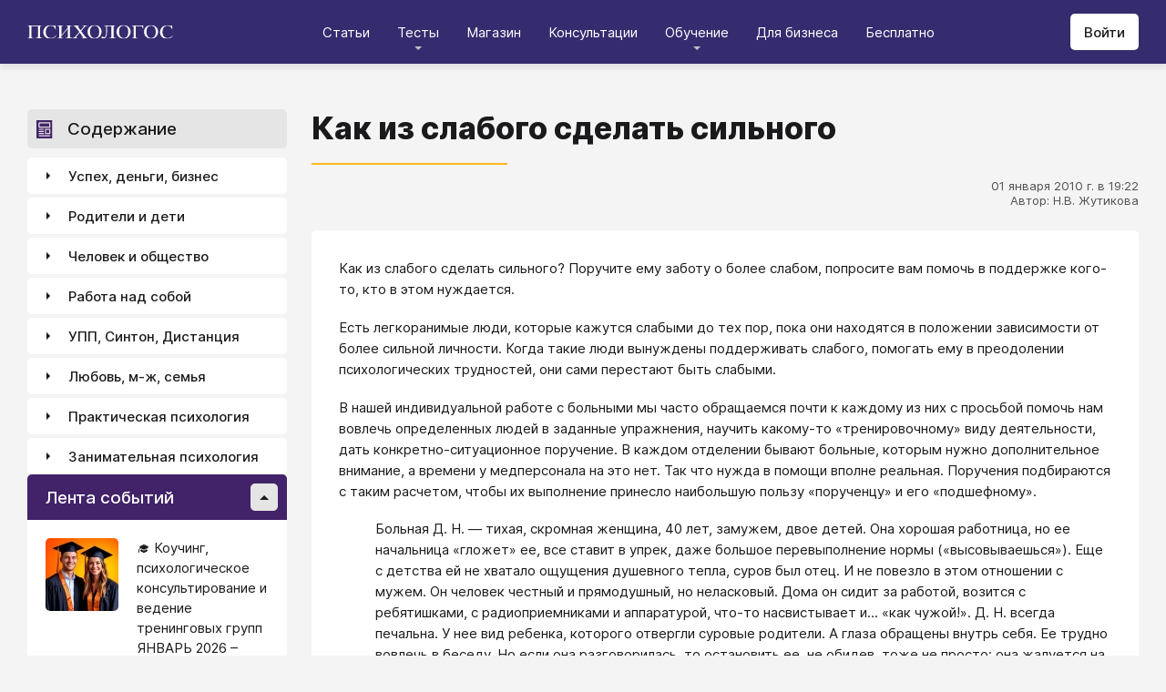

--- FILE ---
content_type: text/html; charset=utf-8
request_url: https://psychologos.ru/articles/view/kak-iz-slabogo-sdelat-silnogo
body_size: 35816
content:
<!DOCTYPE html><html lang="ru"><head><meta charSet="utf-8" data-next-head=""/><meta name="viewport" content="width=device-width, initial-scale=1" data-next-head=""/><link rel="icon" href="/favicon.ico" data-next-head=""/><meta name="theme-color" content="#ffffff" data-next-head=""/><link rel="manifest" href="/site.webmanifest" data-next-head=""/><link rel="apple-touch-icon" sizes="180x180" href="/apple-touch-icon.png" data-next-head=""/><link rel="icon" type="image/png" sizes="32x32" href="/favicon-32x32.png" data-next-head=""/><link rel="icon" type="image/png" sizes="16x16" href="/favicon-16x16.png" data-next-head=""/><meta name="keywords" content="психология, саморазвитие, Дистанция, клуб, Козлов, статья, упражнение, вебинар, университет, Психологос" data-next-head=""/><title data-next-head="">Статья: Как из слабого сделать сильного - Психологос</title><meta name="robots" content="index,follow" data-next-head=""/><meta name="description" content="Как из слабого сделать сильного? Поручите ему заботу о более слабом!" data-next-head=""/><meta property="og:title" content="Статья: Как из слабого сделать сильного - Психологос" data-next-head=""/><meta property="og:description" content="Как из слабого сделать сильного? Поручите ему заботу о более слабом!" data-next-head=""/><meta property="og:url" content="https://psychologos.ru/articles/view/kak-iz-slabogo-sdelat-silnogo" data-next-head=""/><meta property="og:type" content="website" data-next-head=""/><link rel="canonical" href="https://psychologos.ru/articles/view/kak-iz-slabogo-sdelat-silnogo" data-next-head=""/><link data-next-font="size-adjust" rel="preconnect" href="/" crossorigin="anonymous"/><link rel="preload" href="/_next/static/css/5d450324ec0a6866.css" as="style"/><style data-next-head="">@import '/css/ckeditor-tabs.css'</style><script type="application/ld+json">{"@context":"https://schema.org","@type":"Article","headline":"Как из слабого сделать сильного","datePublished":"2010-01-01T19:22:21.000000Z","dateModified":"2026-01-19T12:32:05.000000Z","description":"Как из слабого сделать сильного? Поручите ему заботу о более слабом!","isAccessibleForFree":true}</script><link rel="stylesheet" href="/_next/static/css/5d450324ec0a6866.css" data-n-g=""/><noscript data-n-css=""></noscript><script defer="" noModule="" src="/_next/static/chunks/polyfills-42372ed130431b0a.js"></script><script src="/_next/static/chunks/webpack-71db96f745ca39a7.js" defer=""></script><script src="/_next/static/chunks/framework-07fa42b0580f3467.js" defer=""></script><script src="/_next/static/chunks/main-b68f67e5078ad1e8.js" defer=""></script><script src="/_next/static/chunks/pages/_app-b2e1261aa0ecef23.js" defer=""></script><script src="/_next/static/chunks/615-7b96f8c385a23811.js" defer=""></script><script src="/_next/static/chunks/pages/articles/view/%5Bslug%5D-c40a7948abb608a7.js" defer=""></script><script src="/_next/static/nrRHMti2UWpfUeDvKA7lQ/_buildManifest.js" defer=""></script><script src="/_next/static/nrRHMti2UWpfUeDvKA7lQ/_ssgManifest.js" defer=""></script><style data-emotion="css "></style></head><body><script>window.APP_CONFIG = {API_URL: "https://api.psychologos.ru/api"};</script><link rel="preload" as="image" href="/images/logo.svg"/><link rel="preload" as="image" href="/images/Profile/avatar.svg"/><link rel="preload" as="image" href="/images/all.svg"/><link rel="preload" as="image" href="https://api.psychologos.ru/storage/image/czxHKED5nSqeDbcnQ7dm8YxkoXCrO4ym3EUiK7hN_80_80.webp"/><link rel="preload" as="image" href="https://api.psychologos.ru/storage/image/9bL34WQ04kY1pJoBIJ3r6puTaJCtJG6VkLcrU4nE_80_80.webp"/><link rel="preload" as="image" href="https://api.psychologos.ru/storage/image/KkJyxcWWD3XD6AD4p57dWL9L76Ze53rAmzBCxliq_80_80.webp"/><link rel="preload" as="image" href="/images/link-arrow.svg"/><link rel="preload" as="image" href="https://api.psychologos.ru/storage/image/4YoaQdG7zoTzkhG5f8swGizgS2taAVz7RWrKpSho.png"/><link rel="preload" as="image" href="/images/vk.svg"/><link rel="preload" as="image" href="/images/telegram3.svg"/><link rel="preload" as="image" href="/images/telegram.svg"/><link rel="preload" as="image" href="/images/email.svg"/><div id="__next"><style data-emotion="css kjppx0">.css-kjppx0{min-height:100vh;display:-webkit-box;display:-webkit-flex;display:-ms-flexbox;display:flex;-webkit-flex-direction:column;-ms-flex-direction:column;flex-direction:column;}@media (max-width: 1024px){.css-kjppx0{overflow:hidden;}}</style><div class="css-kjppx0"><style data-emotion="css-global 13bcu4r">html{box-sizing:border-box;font-size:15px;}*,*::before,*::after{box-sizing:inherit;}body{font-family:Inter,sans-serif;background:#F4F4F4;color:#1A191C;margin:0;padding:0;overflow-x:hidden;-webkit-font-smoothing:antialiased;-moz-osx-font-smoothing:grayscale;}a{color:#422369;}a:hover,a:focus{-webkit-text-decoration:none;text-decoration:none;}button,input,select,textarea{font-family:Inter,sans-serif;}</style><style data-emotion="css scpsdm">.css-scpsdm{position:fixed;left:0;top:0;width:100%;background:#ffffff;box-shadow:0px 5px 5px rgba(0, 0, 0, 0.07);z-index:100;background-color:#352B6F;}</style><header id="Header" class="css-scpsdm"><style data-emotion="css 124jo9f">.css-124jo9f{max-width:1500px;margin:0 auto;padding:0 30px;height:70px;padding-top:15px;padding-bottom:15px;margin:0 auto;display:-webkit-box;display:-webkit-flex;display:-ms-flexbox;display:flex;-webkit-align-items:center;-webkit-box-align:center;-ms-flex-align:center;align-items:center;-webkit-box-pack:justify;-webkit-justify-content:space-between;justify-content:space-between;}@media (max-width: 767px){.css-124jo9f{padding:0 15px;}}</style><div class="css-124jo9f"><style data-emotion="css ytumd6">.css-ytumd6{-webkit-text-decoration:none;text-decoration:none;}</style><a title="Главная страница Психологоса" class="css-ytumd6" href="/"><style data-emotion="css 1jj2nyj">.css-1jj2nyj{width:160px;margin-right:15px;}.css-1jj2nyj img{display:block;}@media (max-width: 1024px){.css-1jj2nyj{-webkit-order:1;-ms-flex-order:1;order:1;}}</style><div id="homeLink" class="css-1jj2nyj"><img src="/images/logo.svg" alt="Логотип Психологоса - сайта по психологии" width="160" height="16"/></div></a><style data-emotion="css 1t60o5s">.css-1t60o5s{margin:-15px 0;-webkit-align-self:stretch;-ms-flex-item-align:stretch;align-self:stretch;height:calc(100% + 30px);display:-webkit-box;display:-webkit-flex;display:-ms-flexbox;display:flex;-webkit-align-items:stretch;-webkit-box-align:stretch;-ms-flex-align:stretch;align-items:stretch;}@media (max-width: 1024px){.css-1t60o5s{-webkit-order:3;-ms-flex-order:3;order:3;-webkit-align-items:center;-webkit-box-align:center;-ms-flex-align:center;align-items:center;}}</style><div class="css-1t60o5s"><style data-emotion="css qa58r7">.css-qa58r7{display:-webkit-box;display:-webkit-flex;display:-ms-flexbox;display:flex;-webkit-align-items:stretch;-webkit-box-align:stretch;-ms-flex-align:stretch;align-items:stretch;}.css-qa58r7 a,.css-qa58r7 span{padding:0;-webkit-text-decoration:none;text-decoration:none;color:#1A191C;white-space:nowrap;display:block;}.css-qa58r7 span{color:#D2D2D2;cursor:pointer;}@media (max-width: 1024px){.css-qa58r7{position:fixed;top:70px;left:-100%;width:100%;height:100%;background:#fff;}.css-qa58r7 a,.css-qa58r7 span{white-space:normal;font-size:1.125rem;}}@media (max-width: 767px){.css-qa58r7>ul{height:calc(100vh - 150px);}}.css-qa58r7 a[class],.css-qa58r7 a[href]{color:#ffffff;position:relative;cursor:pointer;-webkit-transition:color .15s linear;transition:color .15s linear;}.css-qa58r7 a[class]:hover,.css-qa58r7 a[href]:hover{color:#FDB81F;}@media (max-width: 1024px){.css-qa58r7 a[class],.css-qa58r7 a[href]{color:#1A191C;}.css-qa58r7 a[class]:hover,.css-qa58r7 a[href]:hover{color:#883270;}}.css-qa58r7>ul>li>button{color:#ffffff!important;position:relative;cursor:pointer;}@media (max-width: 1024px){.css-qa58r7>ul>li>button{color:#1A191C!important;}}.css-qa58r7 li:hover>button::before,.css-qa58r7 li:focus-within>button::before{-webkit-filter:invert(87%) sepia(36%) saturate(3961%) hue-rotate(342deg) brightness(103%) contrast(98%);filter:invert(87%) sepia(36%) saturate(3961%) hue-rotate(342deg) brightness(103%) contrast(98%);}.css-qa58r7 ul li ul li a[class],.css-qa58r7 ul li ul li a[href]{color:#1A191C;padding:5px 20px;}.css-qa58r7 ul li ul li a[class]:hover,.css-qa58r7 ul li ul li a[href]:hover{color:#1A191C;}@media (max-width: 1024px){.css-qa58r7 ul li ul li a[class],.css-qa58r7 ul li ul li a[href]{padding:0;}}.css-qa58r7 ul li ul li span{padding:5px 20px;cursor:default;}@media (max-width: 1024px){.css-qa58r7 ul li ul li span{padding:0;}}</style><nav class="css-qa58r7"><style data-emotion="css bcxavq">.css-bcxavq{display:-webkit-box;display:-webkit-flex;display:-ms-flexbox;display:flex;-webkit-align-items:stretch;-webkit-box-align:stretch;-ms-flex-align:stretch;align-items:stretch;list-style:none;padding:0;margin:0;}@media (max-width: 1024px){.css-bcxavq{display:grid;grid-template-columns:repeat(4, 1fr);-webkit-align-items:flex-start;-webkit-box-align:flex-start;-ms-flex-align:flex-start;align-items:flex-start;margin-top:15px;width:100%;max-height:calc(100vh - 85px);overflow-y:auto;padding:0 15px 15px;-webkit-align-self:flex-start;-ms-flex-item-align:flex-start;align-self:flex-start;}}@media (max-width: 768px){.css-bcxavq{grid-template-columns:repeat(3, 1fr);}}@media (max-width: 670px){.css-bcxavq{grid-template-columns:repeat(2, 1fr);}}@media (max-width: 500px){.css-bcxavq{display:block;}}</style><ul class="css-bcxavq"><style data-emotion="css 1si6lj5">.css-1si6lj5{display:-webkit-box;display:-webkit-flex;display:-ms-flexbox;display:flex;-webkit-align-items:center;-webkit-box-align:center;-ms-flex-align:center;align-items:center;margin:0;padding:0 15px;position:relative;}.css-1si6lj5>a,.css-1si6lj5 button{background:none;border:0;margin:0;padding:0;font-family:Inter,sans-serif;font-size:1rem;color:#1A191C;position:relative;}.css-1si6lj5>a:not(:focus-visible),.css-1si6lj5 button:not(:focus-visible){outline:none;}.css-1si6lj5 button::before{content:"";display:block;width:8px;height:4px;background:url(/images/arrow.svg) no-repeat 0 0;-webkit-background-size:contain;background-size:contain;position:absolute;left:50%;bottom:-10px;-webkit-transform:translateX(-50%);-moz-transform:translateX(-50%);-ms-transform:translateX(-50%);transform:translateX(-50%);-webkit-filter:invert(90%) sepia(0%) saturate(70%) hue-rotate(154deg) brightness(96%) contrast(90%);filter:invert(90%) sepia(0%) saturate(70%) hue-rotate(154deg) brightness(96%) contrast(90%);-webkit-transition:filter .2s;transition:filter .2s;}.css-1si6lj5:hover ul,.css-1si6lj5:focus-within ul{display:block;}.css-1si6lj5:hover>button::before,.css-1si6lj5:focus-within>button::before{-webkit-filter:invert(13%) sepia(30%) saturate(4282%) hue-rotate(250deg) brightness(97%) contrast(93%);filter:invert(13%) sepia(30%) saturate(4282%) hue-rotate(250deg) brightness(97%) contrast(93%);}.css-1si6lj5.hidden{position:fixed;left:-200%;top:0;visibility:hidden;}@media (max-width: 1024px){.css-1si6lj5{display:block;margin-bottom:30px;}.css-1si6lj5>a,.css-1si6lj5 button{margin-top:0;font-weight:600;font-size:1.125rem;}.css-1si6lj5>a::before,.css-1si6lj5 button::before{display:none!important;}}@media (max-width: 767px){.css-1si6lj5{margin-bottom:10px;}}</style><li class="css-1si6lj5"><a class="css-0" href="/categories/view">Статьи</a></li><li class="css-1si6lj5"><button>Тесты</button><style data-emotion="css 1gu6pat">.css-1gu6pat{display:none;list-style:none;margin:0;background:#ffffff;position:absolute;left:-5px;min-width:calc(100% + 10px);top:100%;padding:7px 0;box-shadow:0px 5px 5px rgba(0, 0, 0, 0.07);}.css-1gu6pat li{margin:0 0 5px;padding:0;text-align:left;position:relative;}.css-1gu6pat li::before{content:"";display:block;position:absolute;left:0;top:0;width:0;height:100%;background:#883270;}.css-1gu6pat li:last-child{margin-bottom:0;}.css-1gu6pat li:hover::before,.css-1gu6pat li:focus-within::before{width:3px;}.css-1gu6pat a,.css-1gu6pat button,.css-1gu6pat span{padding:5px 20px;}@media (max-width: 1260px){.css-1gu6pat{left:-8px;min-width:calc(100% + 16px);}}@media (max-width: 1024px){.css-1gu6pat{display:block;position:static;box-shadow:none;}.css-1gu6pat li::before{display:none;}.css-1gu6pat a,.css-1gu6pat button,.css-1gu6pat span{padding:2px 10px;font-size:1.125rem;}}</style><ul class="css-1gu6pat"><li><a class="css-0" href="https://distant-nik.psychologos.ru/case-tests">Тесты</a></li><li><a class="css-0" href="https://distant-nik.psychologos.ru/rosen-tests">Розенцвейг Тесты</a></li></ul></li><li class="css-1si6lj5"><a href="https://distant-nik.psychologos.ru/online-market">Магазин</a></li><li class="css-1si6lj5"><a class="css-0" href="/#consultations">Консультации</a></li><li class="lastLi css-1si6lj5"><button>Обучение</button><ul class="css-1gu6pat"><li><a href="https://distant-nik.psychologos.ru">Программа &quot;Дистанция&quot;</a></li><li><a class="css-0" href="/#courses">Курсы</a></li><li><a rel="noreferrer" target="_blank" href="https://www.univer-pp.ru/programm">Университет практической психологии</a></li><li><a target="_blank" href="https://syntone.ru/events/?utm_source=site&amp;utm_campaing=,utm_source=site&amp;utm_campaing=&amp;utm_medium=home&amp;utm_medium=events#calendar-tr-block">Очные тренинги</a></li></ul></li><li class="css-1si6lj5"><a target="_blank" href="/courses/business.html">Для бизнеса</a></li><li class="css-1si6lj5"><a rel="noreferrer" target="_blank" href="http://nkozlov.ru/ilib">Бесплатно</a></li><style data-emotion="css 1akgvat 1mpunro">.css-1akgvat{display:-webkit-box;display:-webkit-flex;display:-ms-flexbox;display:flex;-webkit-align-items:center;-webkit-box-align:center;-ms-flex-align:center;align-items:center;margin:0;padding:0 15px;position:relative;}.css-1akgvat>a,.css-1akgvat button{background:none;border:0;margin:0;padding:0;font-family:Inter,sans-serif;font-size:1rem;color:#1A191C;position:relative;}.css-1akgvat>a:not(:focus-visible),.css-1akgvat button:not(:focus-visible){outline:none;}.css-1akgvat button::before{content:"";display:block;width:8px;height:4px;background:url(/images/arrow.svg) no-repeat 0 0;-webkit-background-size:contain;background-size:contain;position:absolute;left:50%;bottom:-10px;-webkit-transform:translateX(-50%);-moz-transform:translateX(-50%);-ms-transform:translateX(-50%);transform:translateX(-50%);-webkit-filter:invert(90%) sepia(0%) saturate(70%) hue-rotate(154deg) brightness(96%) contrast(90%);filter:invert(90%) sepia(0%) saturate(70%) hue-rotate(154deg) brightness(96%) contrast(90%);-webkit-transition:filter .2s;transition:filter .2s;}.css-1akgvat:hover ul,.css-1akgvat:focus-within ul{display:block;}.css-1akgvat:hover>button::before,.css-1akgvat:focus-within>button::before{-webkit-filter:invert(13%) sepia(30%) saturate(4282%) hue-rotate(250deg) brightness(97%) contrast(93%);filter:invert(13%) sepia(30%) saturate(4282%) hue-rotate(250deg) brightness(97%) contrast(93%);}.css-1akgvat.hidden{position:fixed;left:-200%;top:0;visibility:hidden;}@media (max-width: 1024px){.css-1akgvat{display:block;margin-bottom:30px;}.css-1akgvat>a,.css-1akgvat button{margin-top:0;font-weight:600;font-size:1.125rem;}.css-1akgvat>a::before,.css-1akgvat button::before{display:none!important;}}@media (max-width: 767px){.css-1akgvat{margin-bottom:10px;}}.css-1akgvat.hidden{position:fixed;left:-200%;top:0;visibility:hidden;}.css-1mpunro{display:none;list-style:none;margin:0;background:#ffffff;position:absolute;left:-5px;min-width:calc(100% + 10px);top:100%;padding:7px 0;box-shadow:0px 5px 5px rgba(0, 0, 0, 0.07);}.css-1mpunro li{margin:0 0 5px;padding:0;text-align:left;position:relative;}.css-1mpunro li::before{content:"";display:block;position:absolute;left:0;top:0;width:0;height:100%;background:#883270;}.css-1mpunro li:last-child{margin-bottom:0;}.css-1mpunro li:hover::before,.css-1mpunro li:focus-within::before{width:3px;}.css-1mpunro a,.css-1mpunro button,.css-1mpunro span{padding:5px 20px;}@media (max-width: 1260px){.css-1mpunro{left:-8px;min-width:calc(100% + 16px);}}@media (max-width: 1024px){.css-1mpunro{display:block;position:static;box-shadow:none;}.css-1mpunro li::before{display:none;}.css-1mpunro a,.css-1mpunro button,.css-1mpunro span{padding:2px 10px;font-size:1.125rem;}}.css-1mpunro button{display:block;width:100%;text-align:left;}.css-1mpunro button::before{left:auto;top:50%;right:0;-webkit-transform:translateY(-50%) rotate(-90deg);-moz-transform:translateY(-50%) rotate(-90deg);-ms-transform:translateY(-50%) rotate(-90deg);transform:translateY(-50%) rotate(-90deg);}.css-1mpunro button::after{content:"";display:block;position:absolute;left:0;top:0;right:-2px;height:100%;}.css-1mpunro .lastLi::before{display:none;}.css-1mpunro .lastLi button{padding:5px 20px;}.css-1mpunro .lastLi button::before{left:0;right:auto;-webkit-transform:translateY(-50%) rotate(90deg);-moz-transform:translateY(-50%) rotate(90deg);-ms-transform:translateY(-50%) rotate(90deg);transform:translateY(-50%) rotate(90deg);}.css-1mpunro .lastLi:hover ul,.css-1mpunro .lastLi:focus-within ul{left:auto;right:100%;}.css-1mpunro>li{padding:0;padding-right:10px;}.css-1mpunro>li:hover ul,.css-1mpunro>li:focus-within ul{display:block!important;}.css-1mpunro ul{display:none!important;left:100%;top:-7px;background:#F4F4F4;}</style><li class="css-1akgvat hidden" id="moreLink"><button>Все</button><ul class="css-1mpunro subUl" data-sub-ul="true"><li class="css-1si6lj5"><a class="css-0" href="/categories/view">Статьи</a></li><li class="css-1si6lj5"><button>Тесты</button><ul class="css-1gu6pat"><li><a class="css-0" href="https://distant-nik.psychologos.ru/case-tests">Тесты</a></li><li><a class="css-0" href="https://distant-nik.psychologos.ru/rosen-tests">Розенцвейг Тесты</a></li></ul></li><li class="css-1si6lj5"><a href="https://distant-nik.psychologos.ru/online-market">Магазин</a></li><li class="css-1si6lj5"><a class="css-0" href="/#consultations">Консультации</a></li><li class="lastLi css-1si6lj5"><button>Обучение</button><ul class="css-1gu6pat"><li><a href="https://distant-nik.psychologos.ru">Программа &quot;Дистанция&quot;</a></li><li><a class="css-0" href="/#courses">Курсы</a></li><li><a rel="noreferrer" target="_blank" href="https://www.univer-pp.ru/programm">Университет практической психологии</a></li><li><a target="_blank" href="https://syntone.ru/events/?utm_source=site&amp;utm_campaing=,utm_source=site&amp;utm_campaing=&amp;utm_medium=home&amp;utm_medium=events#calendar-tr-block">Очные тренинги</a></li></ul></li><li class="css-1si6lj5"><a target="_blank" href="/courses/business.html">Для бизнеса</a></li><li class="css-1si6lj5"><a rel="noreferrer" target="_blank" href="http://nkozlov.ru/ilib">Бесплатно</a></li></ul></li></ul></nav></div><style data-emotion="css 2tl9te">.css-2tl9te{display:-webkit-box;display:-webkit-flex;display:-ms-flexbox;display:flex;gap:15px;-webkit-align-items:center;-webkit-box-align:center;-ms-flex-align:center;align-items:center;}@media (max-width: 1024px){.css-2tl9te{-webkit-order:2;-ms-flex-order:2;order:2;margin-left:auto;}}</style><div id="actions" class="css-2tl9te"><style data-emotion="css 1o7oc4f">.css-1o7oc4f{display:-webkit-inline-box;display:-webkit-inline-flex;display:-ms-inline-flexbox;display:inline-flex;-webkit-align-items:center;-webkit-box-align:center;-ms-flex-align:center;align-items:center;-webkit-box-pack:center;-ms-flex-pack:center;-webkit-justify-content:center;justify-content:center;text-align:center;font-weight:500;font-family:Inter,sans-serif;color:#1A191C;line-height:normal;-webkit-text-decoration:none;text-decoration:none;border-radius:5px;opacity:1;cursor:pointer;-webkit-transition:all .2s;transition:all .2s;box-shadow:none;width:auto;color:#1A191C;background:#E5E5E5;font-size:1rem;min-height:40px;padding:10px 15px;border:0;background:#ffffff;-webkit-flex-shrink:0;-ms-flex-negative:0;flex-shrink:0;}.css-1o7oc4f:hover{background-color:#422369;border-color:#422369;color:#ffffff;-webkit-text-decoration:none!important;text-decoration:none!important;}.css-1o7oc4f:hover{background-color:#FDB81F;color:#1A191C;}@media (max-width: 1024px){.css-1o7oc4f{padding-left:15px;padding-right:15px;}}@media (max-width: 767px){.css-1o7oc4f{font-size:0.8125rem;padding:10px;height:32px;min-height:32px;line-height:1;}.css-1o7oc4f img{display:block;}.css-1o7oc4f span{display:none;}}</style><a class="css-1o7oc4f Button" href="https://distant-nik.psychologos.ru/login">Войти</a></div></div></header><style data-emotion="css 1hiovad">.css-1hiovad{-webkit-box-flex:1;-webkit-flex-grow:1;-ms-flex-positive:1;flex-grow:1;padding:70px 0 0;}</style><main class="css-1hiovad"><div class="css-0"><style data-emotion="css 0 1hpk8dz 11qeb4s">.css-1hpk8dz{display:grid;gap:27px;grid-template-columns:285px 1fr 285px;width:100%;padding:50px 0;}@media (max-width: 1440px){.css-1hpk8dz{grid-template-columns:285px 1fr;}}@media (max-width: 1024px){.css-1hpk8dz{grid-template-columns:1fr;padding:50px 0;}}@media (max-width: 767px){.css-1hpk8dz{padding:25px 0;}}.css-11qeb4s{display:-webkit-box;display:-webkit-flex;display:-ms-flexbox;display:flex;-webkit-flex-direction:column;-ms-flex-direction:column;flex-direction:column;min-width:1px;-webkit-box-flex:1;-webkit-flex-grow:1;-ms-flex-positive:1;flex-grow:1;grid-column:2;}@media (max-width: 1440px){.css-11qeb4s{grid-row:span 5;}}@media (max-width: 1024px){.css-11qeb4s{grid-column:1;grid-row:1;}}</style><style data-emotion="css oy70lk">.css-oy70lk{max-width:1500px;margin:0 auto;padding:0 30px;}@media (max-width: 767px){.css-oy70lk{padding:0 15px;}}</style><div class="css-oy70lk"><div class="css-0 ThreeColsMain"><div class="css-1hpk8dz ThreeColsGrid"><div class="css-11qeb4s ThreeColsContent"><style data-emotion="css x7ezzw">.css-x7ezzw{display:-webkit-box;display:-webkit-flex;display:-ms-flexbox;display:flex;-webkit-align-items:flex-start;-webkit-box-align:flex-start;-ms-flex-align:flex-start;align-items:flex-start;-webkit-box-pack:justify;-webkit-justify-content:space-between;justify-content:space-between;-webkit-box-flex-wrap:wrap;-webkit-flex-wrap:wrap;-ms-flex-wrap:wrap;flex-wrap:wrap;}</style><div class="css-x7ezzw"><style data-emotion="css 12rj517">.css-12rj517{padding:0 0 20px;position:relative;text-align:left;font-size:2.25rem;font-weight:800;margin-bottom:15px;}.css-12rj517>*{margin:0;font-size:inherit;font-weight:inherit;text-wrap:balance;}.css-12rj517::after{content:"";display:block;width:215px;height:2px;position:absolute;bottom:0;left:0;right:auto;-webkit-transform:none;-moz-transform:none;-ms-transform:none;transform:none;background:#FDB81F;}@media (max-width: 767px){.css-12rj517{font-size:1.375rem!important;padding-bottom:15px!important;}.css-12rj517::after{width:100px;}}</style><div class="css-12rj517"><h1>Как из слабого сделать сильного</h1></div></div><style data-emotion="css 1dl8g9f">.css-1dl8g9f{display:-webkit-box;display:-webkit-flex;display:-ms-flexbox;display:flex;-webkit-align-items:center;-webkit-box-align:center;-ms-flex-align:center;align-items:center;-webkit-box-pack:justify;-webkit-justify-content:space-between;justify-content:space-between;-webkit-box-flex-wrap:wrap;-webkit-flex-wrap:wrap;-ms-flex-wrap:wrap;flex-wrap:wrap;margin-bottom:10px;font-size:0.875rem;color:#505050;gap:15px;}@media (max-width: 767px){.css-1dl8g9f{-webkit-flex-direction:column;-ms-flex-direction:column;flex-direction:column;-webkit-align-items:flex-start;-webkit-box-align:flex-start;-ms-flex-align:flex-start;align-items:flex-start;}}</style><div class="css-1dl8g9f"><style data-emotion="css 1t6czwc">.css-1t6czwc{display:-webkit-box;display:-webkit-flex;display:-ms-flexbox;display:flex;-webkit-flex-direction:column;-ms-flex-direction:column;flex-direction:column;-webkit-align-items:flex-end;-webkit-box-align:flex-end;-ms-flex-align:flex-end;align-items:flex-end;gap:5px;-webkit-box-flex:1;-webkit-flex-grow:1;-ms-flex-positive:1;flex-grow:1;}@media (max-width: 767px){.css-1t6czwc{-webkit-align-items:flex-start;-webkit-box-align:flex-start;-ms-flex-align:flex-start;align-items:flex-start;}}</style><div class="css-1t6czwc"><div class="css-0">01 января 2010 г. в 19:22</div><style data-emotion="css 6fcltf">.css-6fcltf p{margin:0;}</style><div class="css-6fcltf"><p>Автор: Н.В. Жутикова</p></div></div></div><style data-emotion="css 1ups7lk">.css-1ups7lk{margin-top:15px;background:#ffffff;border-radius:5px;padding:30px 30px 10px;}@media (max-width: 767px){.css-1ups7lk{padding:15px 15px 10px;}}</style><div class="css-1ups7lk"><style data-emotion="css 6274i3">.css-6274i3{overflow:hidden;overflow-x:auto;font-family:Inter,sans-serif;font-size:1rem;}.css-6274i3::after{content:"";display:block;clear:both;}.css-6274i3 h1,.css-6274i3 h2,.css-6274i3 h3,.css-6274i3 h4,.css-6274i3 h5,.css-6274i3 h6{overflow-wrap:break-word;word-wrap:break-word;-webkit-hyphens:auto;-moz-hyphens:auto;-ms-hyphens:auto;hyphens:auto;}.css-6274i3 h1{font-size:2em;font-weight:800;}.css-6274i3 h2{margin-top:1.25em;}.css-6274i3 h3{margin-top:1.35em;}.css-6274i3 h4{margin-top:1.6em;margin-bottom:1.25em;}.css-6274i3 h5{margin-top:2.1em;margin-bottom:1.25em;}.css-6274i3 h6{margin-top:2.6em;margin-bottom:1.25em;}.css-6274i3 p{margin-top:1.25em;margin-bottom:1.25em;line-height:1.556em;overflow-wrap:break-word;word-wrap:break-word;-webkit-hyphens:auto;-moz-hyphens:auto;-ms-hyphens:auto;hyphens:auto;}.css-6274i3 p>img{margin:1.25em auto;}.css-6274i3 .embed-box{width:100%;max-width:100%;min-width:100%;margin:1.25em auto;display:block;}.css-6274i3 iframe{width:100%;max-width:100%;min-width:100%;border:0;height:432px!important;position:static!important;margin:1.25em auto;display:block;}@media (max-width: 767px){.css-6274i3 iframe{height:180px!important;}}@supports (aspect-ratio: 16/9){.css-6274i3 iframe{aspect-ratio:16/9;height:auto!important;}}.css-6274i3 table{border-collapse:collapse;border:1px solid #E5E5E5;}.css-6274i3 table caption{font-weight:500;text-align:left;margin-bottom:5px;padding:0 13px;}.css-6274i3 table td,.css-6274i3 table th{border:solid #E5E5E5;border-width:1px 1px 0 0;padding:5px 12px;line-height:1.556em;}.css-6274i3 table td:last-child,.css-6274i3 table th:last-child{border-right-width:0;}.css-6274i3 .table-responsive{margin:1.25em 0;display:block;width:100%;overflow-x:auto;-webkit-overflow-scrolling:touch;}.css-6274i3 img{margin:1.25em 0;display:block;max-width:100%;}@media (max-width: 768px){.css-6274i3 img{height:auto;}}.css-6274i3>img[align=right]{margin-top:5px;margin-bottom:10px;margin-left:10px;}.css-6274i3>img[align=left]{margin-top:5px;margin-bottom:10px;margin-right:10px;}.css-6274i3 div[data-align="right-float"]{clear:right;}.css-6274i3 div[data-align="left-float"]{clear:left;}.css-6274i3 hr{margin-top:.5em;margin-bottom:.5em;border:solid #E5E5E5;border-width:1px 0 0;}.css-6274i3>*{margin-top:0!important;}.css-6274i3>*~*{margin-top:1.25em!important;}.css-6274i3>*:last-child{margin-bottom:0!important;}.css-6274i3 .mediaFile__wrapper+*{margin-top:0!important;}.css-6274i3 .mediaFile__wrapper:first-of-type{margin-top:5px!important;}.css-6274i3 ul li,.css-6274i3 ol li{margin:.5em 0;line-height:1.556em;overflow-wrap:break-word;word-wrap:break-word;-webkit-hyphens:auto;-moz-hyphens:auto;-ms-hyphens:auto;hyphens:auto;}.css-6274i3 cite{display:block;background:#F4F4F4;padding:20px 30px;font-style:italic;line-height:1.556em;border-radius:5px;overflow-wrap:break-word;word-wrap:break-word;-webkit-hyphens:auto;-moz-hyphens:auto;-ms-hyphens:auto;hyphens:auto;}.css-6274i3 blockquote{display:block;position:relative;margin-left:30px;margin-right:0;padding:20px 30px;line-height:1.556em;background:#F4F4F4;border-left:2px solid #E5E5E5;overflow-wrap:break-word;word-wrap:break-word;-webkit-hyphens:auto;-moz-hyphens:auto;-ms-hyphens:auto;hyphens:auto;}.css-6274i3 blockquote::before{content:"“";display:block;position:absolute;font-family:serif;font-weight:bold;font-size:1.8em;left:-26px;top:7px;}.css-6274i3 code,.css-6274i3 pre{margin:1.25em 0;display:block;background:#F4F4F4;padding:20px 30px;border-radius:5px;overflow-wrap:break-word;word-wrap:break-word;white-space:normal;max-width:100%;}.css-6274i3 .mediaFile__content>div iframe{position:absolute!important;height:100%!important;margin:0!important;}@media (max-width: 767px){.css-6274i3{font-size:0.875rem;}.css-6274i3 code,.css-6274i3 pre,.css-6274i3 blockquote,.css-6274i3 cite{padding:10px 15px;}.css-6274i3 [data-width],.css-6274i3 .mediaFile__wrapper{max-width:100%!important;display:block!important;float:none!important;}}.css-6274i3 [data-width=""] video,.css-6274i3 [data-width=""] img{width:100%;}.css-6274i3 .banner-widget{width:100%;}.css-6274i3 .banner-widget img{display:block;max-width:100%;height:auto;object-fit:contain;}@media (max-width: 767px){.css-6274i3{font-size:0.875rem;}}</style><div class="css-6274i3"><p>Как из слабого сделать сильного? Поручите ему заботу о более слабом, попросите вам помочь в поддержке кого-то, кто в этом нуждается.</p>

<p>Есть легкоранимые люди, которые кажутся слабыми до тех пор, пока они находятся в положении зависимости от более сильной личности. Когда такие люди вынуждены поддерживать слабого, помогать ему в преодолении психологических трудностей, они сами перестают быть слабыми.</p>

<p>В нашей индивидуальной работе с больными мы часто обращаемся почти к каждому из них с просьбой помочь нам вовлечь определенных людей в заданные упражнения, научить какому-то &laquo;тренировочному&raquo; виду деятельности, дать конкретно-ситуационное поручение. В каждом отделении бывают больные, которым нужно дополнительное внимание, а времени у медперсонала на это нет. Так что нужда в помощи вполне реальная. Поручения подбираются с таким расчетом, чтобы их выполнение принесло наибольшую пользу &laquo;порученцу&raquo; и его &laquo;подшефному&raquo;.</p>

<p style="margin-left: 40px; ">Больная Д. Н. &mdash; тихая, скромная женщина, 40 лет, замужем, двое детей. Она хорошая работница, но ее начальница &laquo;гложет&raquo; ее, все ставит в упрек, даже большое перевыполнение нормы (&laquo;высовываешься&raquo;). Еще с детства ей не хватало ощущения душевного тепла, суров был отец. И не повезло в этом отношении с мужем. Он человек честный и прямодушный, но неласковый. Дома он сидит за работой, возится с ребятишками, с радиоприемниками и аппаратурой, что-то насвистывает и... &laquo;как чужой!&raquo;. Д. Н. всегда печальна. У нее вид ребенка, которого отвергли суровые родители. А глаза обращены внутрь себя. Ее трудно вовлечь в беседу. Но если она разговорилась, то остановить ее, не обидев, тоже не просто: она жалуется на мужа, на начальницу, на тоску, жалуется, жалуется .. По тому, как она говорит, чувствуется, что это добрый и очень неглупый человек. Полагая, что она уже &laquo;излилась&raquo; в достаточной мере, останавливаю ее и начинаю &laquo;выдавать информацию&raquo;, которая помогла бы перестроить ее отношение к мужу.</p>

<p>&mdash; Стоит ли обижаться на человека, что он чего-то не имеет?. Если он не способен на большее тепло, если он не умеет быть ласковым, может быть, самой попробовать отнестись к нему как к человеку, который сам чего-то недополучил... Родительского тепла, например, ведь он же детдомовец, как и Вы!</p>

<p>Д. Н. воспринимает информацию медленно и медленно трансформирует ее в отношения. Но после трех бесед что-то уже сдвинулось, она &laquo;поняла&raquo; и выписывается с заметным улучшением. Через год поступает снова, хотя с менее выраженной невротической депрессией. Она буквально &laquo;прилипает&raquo; ко мне. И вот тогда я объясняю ей, как нам нужна ее помощь. При этом я показываю, насколько труднее, чем у нее, жизнь ее лечащего врача: у нее только что умер отец, на руках тяжелобольная мать, которую нельзя из-за ее болезни и тесноты взять к себе, но нужно каждый день навещать ее и обслуживать, и проявлять тепло, и дома ждут двое малолетних детей, которые пока еще нуждаются в очень большом внимании матери, и неуравновешенный в своих проявлениях муж. А у самой &mdash; больное сердце. Заканчивая этот эмоционально насыщенный перечень объективных трудностей, спрашиваю:</p>

<p>&mdash; А вы хоть раз заметили, что ей плохо? Что ей очень трудно?</p>

<p>Это не упрек. Я апеллирую к ее доброте и пробуждаю задремавшую способность к сочувствию. И вдруг моя больная как бы просыпается:</p>

<p>&mdash; Я все поняла!</p>

<p>Поскольку она начинает краснеть, я предупреждаю возможность ее &laquo;застревания&raquo; в позиции самобичевания.</p>

<p>&mdash; Вам не в чем упрекать себя! Вам плохо &mdash; и вы идете за помощью. Для этого мы здесь и находимся... Вы до сих пор не знали, что вы сильный человек и сможете справиться со своими трудностями, как только пройдете курс общеукрепляющего лечения. Но вам еще надо, пока Вы здесь, поучиться быть сильной, &laquo;найти себя&raquo;. Помогите своему врачу!</p>

<p>И я объясняю, что она может сделать в отделении: указываю ей на двух больных женщин, которые особенно плохо поддаются лечению и просто изнуряют своего лечащего врача абсолютной пассивностью, отсутствием хотя бы каких-то встречных усилий. Показываю своей помощнице тонизирующие упражнения; объясняю, как надо с этими больными разговаривать (она кивает: &laquo;Да так же, как Вы со мной!&raquo;), как преподнести все те виды рукоделия, которые им были бы полезны, и т.п.</p>

<p>Уже через неделю Д. Н. прибегает ко мне в состоянии светлой приподнятости:</p>

<p>&mdash; А вы знаете, они меня слушаются, они уже меньше ноют! Наверное, потому, что увидели во мне самой перемену...</p>

<p style="margin-left: 40px; ">А перемены, действительно, очень заметны. Куда-то исчез &mdash; совсем! &mdash; дух детской незащищенности и обездоленности. Милая скромность женщины осветилась активностью живого сердечного участия. Но главное &mdash; ее взгляд обрел глубину проснувшегося ума, постижения и ясность целенаправленности. Она поделилась со мной интересными наблюдениями и выводами, удивительными сочетанием тонкости и основательности... По своей инициативе она взяла &laquo;под крыло&raquo; молоденькую девушку, рано оставшуюся без родителей...</p>

<p>С тех пор прошло четыре года. Работает она с той же начальницей. Ходит в бассейн, поет в заводском хоре, водит сыновей и мужа на прогулки в лес, в небольшие походы. Муж мало переменился. Но Д. Н. больше не чувствует себя обездоленной и сама справляется со своими печалями. У нее теперь есть свои &laquo;слабенькие&raquo; (сотрудницы на заводе), она помогает им стать сильными...</p></div><style data-emotion="css 15leyb1">.css-15leyb1{min-height:50px;display:-webkit-box;display:-webkit-flex;display:-ms-flexbox;display:flex;-webkit-align-items:center;-webkit-box-align:center;-ms-flex-align:center;align-items:center;-webkit-box-pack:justify;-webkit-justify-content:space-between;justify-content:space-between;margin-top:20px;border-top:1px solid #E5E5E5;}@media (max-width: 767px){.css-15leyb1{-webkit-flex-direction:column-reverse;-ms-flex-direction:column-reverse;flex-direction:column-reverse;-webkit-align-items:flex-start;-webkit-box-align:flex-start;-ms-flex-align:flex-start;align-items:flex-start;}}</style><div class="css-15leyb1"><style data-emotion="css 1dtnjt5">.css-1dtnjt5{display:-webkit-box;display:-webkit-flex;display:-ms-flexbox;display:flex;-webkit-align-items:center;-webkit-box-align:center;-ms-flex-align:center;align-items:center;-webkit-box-flex-wrap:wrap;-webkit-flex-wrap:wrap;-ms-flex-wrap:wrap;flex-wrap:wrap;}</style><div class="css-1dtnjt5"></div><style data-emotion="css 15ei83i">.css-15ei83i{display:-webkit-box;display:-webkit-flex;display:-ms-flexbox;display:flex;-webkit-align-items:center;-webkit-box-align:center;-ms-flex-align:center;align-items:center;-webkit-box-pack:end;-ms-flex-pack:end;-webkit-justify-content:flex-end;justify-content:flex-end;-webkit-box-flex-wrap:wrap;-webkit-flex-wrap:wrap;-ms-flex-wrap:wrap;flex-wrap:wrap;}@media (max-width: 767px){.css-15ei83i{-webkit-box-pack:start;-ms-flex-pack:start;-webkit-justify-content:flex-start;justify-content:flex-start;}}</style><div class="css-15ei83i"><style data-emotion="css 118oqov">.css-118oqov{display:-webkit-box;display:-webkit-flex;display:-ms-flexbox;display:flex;-webkit-align-items:center;-webkit-box-align:center;-ms-flex-align:center;align-items:center;-webkit-box-pack:end;-ms-flex-pack:end;-webkit-justify-content:flex-end;justify-content:flex-end;-webkit-box-flex-wrap:wrap;-webkit-flex-wrap:wrap;-ms-flex-wrap:wrap;flex-wrap:wrap;list-style:none;margin:10px 0 0;padding:0;}@media (max-width: 767px){.css-118oqov{-webkit-box-pack:start;-ms-flex-pack:start;-webkit-justify-content:flex-start;justify-content:flex-start;}}</style><ul class="css-118oqov"><style data-emotion="css rt0uhb">.css-rt0uhb{padding-left:19px;position:relative;font-size:0.875rem;}.css-rt0uhb::before{content:"•";position:absolute;left:7px;top:50%;-webkit-transform:translateY(-50%);-moz-transform:translateY(-50%);-ms-transform:translateY(-50%);transform:translateY(-50%);}.css-rt0uhb:first-of-type{padding-left:0;}.css-rt0uhb:first-of-type::before{display:none;}@media (max-width: 767px){.css-rt0uhb{padding-left:0;padding-right:19px;}.css-rt0uhb::before{display:none;}.css-rt0uhb::after{content:"•";position:absolute;right:7px;top:50%;-webkit-transform:translateY(-50%);-moz-transform:translateY(-50%);-ms-transform:translateY(-50%);transform:translateY(-50%);}.css-rt0uhb:last-of-type{padding-right:0;}.css-rt0uhb:last-of-type::after{display:none;}}</style><li class="css-rt0uhb"><a href="/categories/view/avtor_i_zhertva">Автор и Жертва</a></li><li class="css-rt0uhb"><a href="/categories/view/silnyy_i_slabyy">Сильный и слабый</a></li></ul></div></div></div><style data-emotion="css 1ekjds0">.css-1ekjds0{position:relative;background-color:#ffffff;border-radius:5px;padding:30px;margin-top:10px;}@media (max-width: 767px){.css-1ekjds0{padding:15px;}}</style><section class="css-1ekjds0"><style data-emotion="css abkwm3">.css-abkwm3{margin:0 0 7px 0;font-size:1.125rem;}</style><h2 class="css-abkwm3">Комментарии<!-- --> (<style data-emotion="css 1xx622v">.css-1xx622v{color:#D2D2D2;}</style><span class="css-1xx622v">6</span>):</h2><style data-emotion="css io6jtx">.css-io6jtx{margin-top:32px;display:grid;grid-gap:22px;}</style><div class="css-io6jtx"><style data-emotion="css 1wz8ywt">.css-1wz8ywt{min-width:1px;}</style><div class="css-1wz8ywt"><style data-emotion="css 3mrjpw">.css-3mrjpw{display:-webkit-box;display:-webkit-flex;display:-ms-flexbox;display:flex;-webkit-align-items:center;-webkit-box-align:center;-ms-flex-align:center;align-items:center;margin-bottom:5px;}</style><div class="css-3mrjpw"><style data-emotion="css 17sbj6n">.css-17sbj6n{position:relative;margin-right:10px;}</style><div class="css-17sbj6n"><style data-emotion="css 5yfdwe">.css-5yfdwe{width:30px;height:30px;border-radius:50%;overflow:hidden;position:relative;-webkit-flex-shrink:0;-ms-flex-negative:0;flex-shrink:0;background:#F4F4F4;}.css-5yfdwe img{display:block;position:absolute;left:-2px;top:-2px;bottom:-2px;right:-2px;width:calc(100% + 4px);height:calc(100% + 4px);object-fit:cover;}</style><div class="css-5yfdwe"><img alt="" src="/images/Profile/avatar.svg"/></div></div><style data-emotion="css 1hh3yg6">.css-1hh3yg6{font-size:1rem;font-weight:bold;}</style><div class="css-1hh3yg6">Роман<style data-emotion="css 5j1hfi">.css-5j1hfi{font-size:0.875rem;color:#808080;font-weight:400;margin-right:10px;}.css-5j1hfi:last-child{margin-right:0;}</style><span class="css-5j1hfi">, <!-- -->16 мая 2015 г. в 19:03</span></div></div><style data-emotion="css 1s73wic">.css-1s73wic{overflow-wrap:break-word;word-wrap:break-word;-webkit-hyphens:auto;-moz-hyphens:auto;-ms-hyphens:auto;hyphens:auto;white-space:pre-wrap;}.css-1s73wic p{margin:0;}.css-1s73wic p+p{margin-top:-1em;}</style><div class="css-1s73wic"><div>Я ничего не понял.</div></div><style data-emotion="css qworqx">.css-qworqx{display:-webkit-box;display:-webkit-flex;display:-ms-flexbox;display:flex;-webkit-align-items:center;-webkit-box-align:center;-ms-flex-align:center;align-items:center;margin-top:12px;-webkit-box-flex-wrap:wrap;-webkit-flex-wrap:wrap;-ms-flex-wrap:wrap;flex-wrap:wrap;gap:10px 15px;}</style><div class="css-qworqx"><style data-emotion="css cs89pn">.css-cs89pn{display:inline-grid;gap:18px;grid-auto-flow:column;}</style><div class="css-cs89pn"><style data-emotion="css aalg86">.css-aalg86{border:none;background-color:transparent;padding:0;-webkit-text-decoration:underline;text-decoration:underline;color:#808080;line-height:24px;display:inline-block;cursor:pointer;}</style><button class="css-aalg86">Ответить</button></div></div><style data-emotion="css m0as0o">.css-m0as0o{margin-top:7px;line-height:24px;font-weight:bold;display:-webkit-box;display:-webkit-flex;display:-ms-flexbox;display:flex;-webkit-align-items:center;-webkit-box-align:center;-ms-flex-align:center;align-items:center;}</style><div class="css-m0as0o"><style data-emotion="css lvyu5j">.css-lvyu5j{margin-right:10px;}</style><svg width="12" height="14" viewBox="0 0 12 14" fill="none" xmlns="http://www.w3.org/2000/svg" class="css-lvyu5j"><path d="M11.827 9.91325L7.92768 13.8251C7.69596 14.0578 7.32096 14.0573 7.08925 13.8257C6.85753 13.5941 6.85753 13.2184 7.0887 12.9857L9.9839 10.0811H4.04749C1.82287 10.0811 0.00764192 8.26794 0 6.03747V0.593224C0 0.264818 0.265011 -0.00042057 0.592522 -0.00042057C0.920033 -0.00042057 1.18504 0.264818 1.18504 0.593224V6.03556C1.19023 7.61195 2.47462 8.89358 4.04722 8.89358H9.97189L7.08788 6.00056C6.85671 5.76786 6.85671 5.39269 7.08843 5.16054C7.20388 5.04542 7.35562 4.98718 7.50737 4.98718C7.65912 4.98718 7.81141 5.04542 7.92686 5.16109L11.8261 9.07351C12.0579 9.30593 12.0579 9.68164 11.827 9.91325Z" fill="#1A191C"></path></svg>1<!-- --> <!-- -->ответ</div><style data-emotion="css yxvo8y">.css-yxvo8y{padding-left:22px;padding-top:22px;display:grid;grid-gap:22px;}</style><div class="css-yxvo8y"><div class="css-1wz8ywt"><div class="css-3mrjpw"><div class="css-17sbj6n"><div class="css-5yfdwe"><img alt="" src="/images/Profile/avatar.svg"/></div></div><div class="css-1hh3yg6">я<span class="css-5j1hfi">, <!-- -->30 декабря 2015 г. в 08:45</span></div></div><div class="css-1s73wic"><div>Я тоже.</div></div><div class="css-qworqx"><div class="css-cs89pn"><button class="css-aalg86">Ответить</button></div></div></div></div></div><div class="css-1wz8ywt"><div class="css-3mrjpw"><div class="css-17sbj6n"><div class="css-5yfdwe"><img alt="" src="/images/Profile/avatar.svg"/></div></div><div class="css-1hh3yg6">Гость<span class="css-5j1hfi">, <!-- -->20 июля 2017 г. в 10:27</span></div></div><div class="css-1s73wic"><div><p>Прекрасная статья. Показывет как из слабого сделать сильного. Как увидеть другого человека и дать ему то, в чем нуждается - внимание и поддержку.  И в результате стать самому более сильным. Спасибо!</p>
</div></div><div class="css-qworqx"><div class="css-cs89pn"><button class="css-aalg86">Ответить</button></div></div><div class="css-m0as0o"><svg width="12" height="14" viewBox="0 0 12 14" fill="none" xmlns="http://www.w3.org/2000/svg" class="css-lvyu5j"><path d="M11.827 9.91325L7.92768 13.8251C7.69596 14.0578 7.32096 14.0573 7.08925 13.8257C6.85753 13.5941 6.85753 13.2184 7.0887 12.9857L9.9839 10.0811H4.04749C1.82287 10.0811 0.00764192 8.26794 0 6.03747V0.593224C0 0.264818 0.265011 -0.00042057 0.592522 -0.00042057C0.920033 -0.00042057 1.18504 0.264818 1.18504 0.593224V6.03556C1.19023 7.61195 2.47462 8.89358 4.04722 8.89358H9.97189L7.08788 6.00056C6.85671 5.76786 6.85671 5.39269 7.08843 5.16054C7.20388 5.04542 7.35562 4.98718 7.50737 4.98718C7.65912 4.98718 7.81141 5.04542 7.92686 5.16109L11.8261 9.07351C12.0579 9.30593 12.0579 9.68164 11.827 9.91325Z" fill="#1A191C"></path></svg>1<!-- --> <!-- -->ответ</div><div class="css-yxvo8y"><div class="css-1wz8ywt"><div class="css-3mrjpw"><div class="css-17sbj6n"><div class="css-5yfdwe"><img alt="" src="/images/Profile/avatar.svg"/></div></div><div class="css-1hh3yg6">Гость<span class="css-5j1hfi">, <!-- -->06 мая 2018 г. в 04:37</span></div></div><div class="css-1s73wic"><div><p>Браво! Верные выводы!</p>
</div></div><div class="css-qworqx"><div class="css-cs89pn"><button class="css-aalg86">Ответить</button></div></div></div></div></div><div class="css-1wz8ywt"><div class="css-3mrjpw"><div class="css-17sbj6n"><div class="css-5yfdwe"><img alt="" src="/images/Profile/avatar.svg"/></div></div><div class="css-1hh3yg6">Гость<span class="css-5j1hfi">, <!-- -->06 апреля 2019 г. в 22:57</span></div></div><div class="css-1s73wic"><div><p>Не всё так просто. Я могу сказать что я слабо характерный человек, все собаки даже самые мелкие чувствуют это, как и люди любящие сбросить свой негатив. Знаю что это комплекс неполноценности, всю жизнь борюсь с этим, добилась в жизни много, не чувствую себя несчастной, имею рядом любящих людей, умею бороться с жизненными трудностями, и уж точно никогда из-за этого не унывала.Но блин, от человеческой агрессии в любом её виде, впадаю в ступор. Перемолотила кучу психологических сайтов, перепробовала кучу советов, на практике же головой понимаю что я не стою такого отношения, но душа уходит в пятки, от зайца наверно досталась. Ваш совет хорош, но что то мне не помогает. Против мышей я тот ещё зверь, но против льва только длинные ноги помогают а не осознанние того что ты сильнее мышей.</p>
</div></div><div class="css-qworqx"><div class="css-cs89pn"><button class="css-aalg86">Ответить</button></div></div></div><div class="css-1wz8ywt"><div class="css-3mrjpw"><div class="css-17sbj6n"><div class="css-5yfdwe"><img alt="" src="/images/Profile/avatar.svg"/></div></div><div class="css-1hh3yg6">Гость<span class="css-5j1hfi">, <!-- -->28 августа 2021 г. в 10:45</span></div></div><div class="css-1s73wic"><div><p>А мне статья понравилась.  Доступна для понимания и исполнения.  Правда согласно ей я человек слабый, а считала себя  сильным. Я не отбираю инициативу у сильной половины  и стараюсь сохранять мир в семье.   Для достижения мира не всегда высказываю своё мнение, оставляя  за другим  решение проблемы. Люди часто воспринимают меня безинициативной и слабой.</p>
</div></div><div class="css-qworqx"><div class="css-cs89pn"><button class="css-aalg86">Ответить</button></div></div></div></div></section><style data-emotion="css 18s1zv5">.css-18s1zv5{border:solid #E5E5E5;border-width:1px 0;margin:40px 0 20px;padding:30px 0 20px;}</style><div class="css-18s1zv5"><style data-emotion="css 1b6ka8i">.css-1b6ka8i{font-size:1.5rem;font-weight:600;margin:0 0 20px;}</style><h2 class="css-1b6ka8i">Материалы по теме:</h2><div class="css-1u8qly9"><style data-emotion="css 189ip23">.css-189ip23{display:-webkit-box;display:-webkit-flex;display:-ms-flexbox;display:flex;-webkit-align-items:stretch;-webkit-box-align:stretch;-ms-flex-align:stretch;align-items:stretch;-webkit-box-flex-wrap:wrap;-webkit-flex-wrap:wrap;-ms-flex-wrap:wrap;flex-wrap:wrap;margin:0 -4px;}@media (max-width: 767px){.css-189ip23{margin:0;}}</style><div class="css-189ip23"><style data-emotion="css g4pcvp">.css-g4pcvp{--content-card-title-underline:none;display:-webkit-box;display:-webkit-flex;display:-ms-flexbox;display:flex;-webkit-flex-direction:column;-ms-flex-direction:column;flex-direction:column;position:relative;-webkit-align-items:stretch;-webkit-box-align:stretch;-ms-flex-align:stretch;align-items:stretch;background:#ffffff;-webkit-text-decoration:none;text-decoration:none;color:#1A191C;margin:0 0 4px 4px;width:calc(100% / 3 - 4px);}.css-g4pcvp:hover{--content-card-title-underline:underline;}@media (max-width: 1260px){.css-g4pcvp{width:calc(100% / 3 - 4px);}}@media (max-width: 767px){.css-g4pcvp{width:calc(100% / 1);}}</style><a class="css-g4pcvp" href="/articles/view/chto-delat-s-poziciey-i-sostoyaniem-zhertvy"><style data-emotion="css 9ektq3">.css-9ektq3{display:-webkit-box;display:-webkit-flex;display:-ms-flexbox;display:flex;-webkit-flex-direction:column;-ms-flex-direction:column;flex-direction:column;width:100%;padding:20px 15px 15px;z-index:1;-webkit-box-flex:1;-webkit-flex-grow:1;-ms-flex-positive:1;flex-grow:1;}</style><div class="css-9ektq3"><style data-emotion="css a5dmgy">.css-a5dmgy{margin-bottom:10px;font-size:0.875rem;color:#505050;}</style><div class="css-a5dmgy">01 окт. 2022 г.</div><style data-emotion="css 15v5v2f">.css-15v5v2f{margin-bottom:10px;font-weight:bold;font-size:1.25rem;word-wrap:break-word;-webkit-text-decoration:var(--content-card-title-underline);text-decoration:var(--content-card-title-underline);display:-webkit-box;line-clamp:3px;-webkit-line-clamp:3;-webkit-box-orient:vertical;max-height:75px;overflow:hidden;line-height:25px;text-overflow:ellipsis;}</style><div class="css-15v5v2f">Что делать с позицией и состоянием Жертвы</div><style data-emotion="css 19ve8ve">.css-19ve8ve{word-wrap:break-word;display:-webkit-box;line-clamp:3px;-webkit-line-clamp:3;-webkit-box-orient:vertical;max-height:66px;overflow:hidden;line-height:22px;text-overflow:ellipsis;}</style><div class="css-19ve8ve">Если вы оказались в состоянии Жертвы, из этого состояния нужно выйти и перейти в позицию Автора.</div></div></a><a class="css-g4pcvp" href="/articles/view/silnyy-chelovekzpt-slabyy-chelovek"><div class="css-9ektq3"><div class="css-a5dmgy">01 янв. 2000 г.</div><div class="css-15v5v2f">Сильный человек, слабый человек</div><div class="css-19ve8ve">Сильный человек, это человек в первую очередь самостоятельный.</div></div></a><a class="css-g4pcvp" href="/articles/view/tri-avtorskih-klyucha-dvoe-zn--kak-vyvodit-sebya-iz-sostoyaniya-zhertvy"><div class="css-9ektq3"><div class="css-a5dmgy">01 июл. 2004 г.</div><div class="css-15v5v2f">Три авторских ключа: как выводить себя из состояния Жертвы</div><div class="css-19ve8ve">В трудной ситуации, вместо того чтобы жалеть себя, поищите возможность...</div></div></a></div></div></div></div><style data-emotion="css 6su6fj 1rk8gnr hjojga">.css-6su6fj{-webkit-flex-shrink:0;-ms-flex-negative:0;flex-shrink:0;}.css-1rk8gnr{grid-column:1;grid-row:1;}@media (max-width: 1024px){.css-1rk8gnr{grid-row:2;}}.css-hjojga{-webkit-flex-shrink:0;-ms-flex-negative:0;flex-shrink:0;grid-column:1;grid-row:1;}@media (max-width: 1024px){.css-hjojga{grid-row:2;}}</style><aside class="ThreeColsAside css-hjojga"><style data-emotion="css 1cwkjen">.css-1cwkjen{display:-webkit-box;display:-webkit-flex;display:-ms-flexbox;display:flex;-webkit-flex-direction:column;-ms-flex-direction:column;flex-direction:column;gap:10px;position:-webkit-sticky;position:sticky;top:88px;z-index:1;}</style><div class="css-1cwkjen"><div class="css-1u8qly9"><style data-emotion="css 12d3954">.css-12d3954{display:-webkit-inline-box;display:-webkit-inline-flex;display:-ms-inline-flexbox;display:inline-flex;-webkit-align-items:center;-webkit-box-align:center;-ms-flex-align:center;align-items:center;-webkit-box-pack:center;-ms-flex-pack:center;-webkit-justify-content:center;justify-content:center;text-align:center;font-weight:500;font-family:Inter,sans-serif;color:#1A191C;line-height:normal;-webkit-text-decoration:none;text-decoration:none;border-radius:5px;opacity:1;cursor:pointer;-webkit-transition:all .2s;transition:all .2s;box-shadow:none;width:auto;color:#1A191C;background:#E5E5E5;font-size:1.25rem;padding:13px 25px;border:0;width:100%;display:-webkit-box;display:-webkit-flex;display:-ms-flexbox;display:flex;-webkit-align-items:center;-webkit-box-align:center;-ms-flex-align:center;align-items:center;-webkit-box-pack:start;-ms-flex-pack:start;-webkit-justify-content:flex-start;justify-content:flex-start;padding:10px;margin-bottom:10px;opacity:1;}.css-12d3954:hover{background-color:#422369;border-color:#422369;color:#ffffff;-webkit-text-decoration:none!important;text-decoration:none!important;}@media (max-width: 767px){.css-12d3954{font-size:1rem;padding:10px 20px;}}.css-12d3954:hover>img{-webkit-filter:invert(1);filter:invert(1);}.css-12d3954:last-child{margin-bottom:0;}</style><a class="css-12d3954 Button" href="/categories/view"><style data-emotion="css 16g30il">.css-16g30il{display:block;width:20px;height:20px;margin-right:14px;-webkit-filter:invert(13%) sepia(30%) saturate(4282%) hue-rotate(250deg) brightness(97%) contrast(93%);filter:invert(13%) sepia(30%) saturate(4282%) hue-rotate(250deg) brightness(97%) contrast(93%);-webkit-transition:filter .2s;transition:filter .2s;}</style><img src="/images/all.svg" alt="" class="css-16g30il"/>Содержание</a><style data-emotion="css 1iruc8t">.css-1iruc8t{list-style:none;margin:0;padding:0;}</style><ul class="css-1iruc8t"><style data-emotion="css 1d6506k">.css-1d6506k{margin:0 0 4px;}.css-1d6506k:last-child{margin-bottom:0;}</style><li class="css-1d6506k"><style data-emotion="css 1h5rgl5">.css-1h5rgl5{display:-webkit-inline-box;display:-webkit-inline-flex;display:-ms-inline-flexbox;display:inline-flex;-webkit-align-items:center;-webkit-box-align:center;-ms-flex-align:center;align-items:center;-webkit-box-pack:center;-ms-flex-pack:center;-webkit-justify-content:center;justify-content:center;text-align:center;font-weight:500;font-family:Inter,sans-serif;color:#1A191C;line-height:normal;-webkit-text-decoration:none;text-decoration:none;border-radius:5px;opacity:1;cursor:pointer;-webkit-transition:all .2s;transition:all .2s;box-shadow:none;width:auto;color:#1A191C;background:#E5E5E5;font-size:1rem;min-height:40px;padding:10px 15px;border:0;width:100%;position:relative;padding:10px 10px 10px 45px;text-align:left;-webkit-box-pack:start;-ms-flex-pack:start;-webkit-justify-content:flex-start;justify-content:flex-start;background:#ffffff;}.css-1h5rgl5:hover{background-color:#422369;border-color:#422369;color:#ffffff;-webkit-text-decoration:none!important;text-decoration:none!important;}.css-1h5rgl5::before{content:"";display:block;width:8px;height:4px;position:absolute;left:19px;top:50%;-webkit-transform:translateY(-50%) rotate(-90deg);-moz-transform:translateY(-50%) rotate(-90deg);-ms-transform:translateY(-50%) rotate(-90deg);transform:translateY(-50%) rotate(-90deg);background:url(/images/arrow.svg) no-repeat 0 0;-webkit-background-size:contain;background-size:contain;}.css-1h5rgl5:hover::before{-webkit-filter:invert(1);filter:invert(1);}</style><a class="css-1h5rgl5 Button" href="/categories/view/6-uspex-dengi-biznes">Успех, деньги, бизнес</a></li><li class="css-1d6506k"><a class="css-1h5rgl5 Button" href="/categories/view/5-roditeli-deti-vospitanie">Родители и дети</a></li><li class="css-1d6506k"><a class="css-1h5rgl5 Button" href="/categories/view/zhiznzpt_deyatelnost">Человек и общество</a></li><li class="css-1d6506k"><a class="css-1h5rgl5 Button" href="/categories/view/rabota-nad-soboj">Работа над собой</a></li><li class="css-1d6506k"><a class="css-1h5rgl5 Button" href="/categories/view/9-upp-sinton-distanciia">УПП, Синтон, Дистанция</a></li><li class="css-1d6506k"><a class="css-1h5rgl5 Button" href="/categories/view/4-liubov-m-z-semia">Любовь, м-ж, семья</a></li><li class="css-1d6506k"><a class="css-1h5rgl5 Button" href="/categories/view/prakticheskaya_psihologiya">Практическая психология</a></li><li class="css-1d6506k"><a class="css-1h5rgl5 Button" href="/categories/view/zanimatelnaia-psixologiia">Занимательная психология</a></li></ul></div><style data-emotion="css 1c924kh">.css-1c924kh{display:-webkit-box;display:-webkit-flex;display:-ms-flexbox;display:flex;-webkit-flex-direction:column;-ms-flex-direction:column;flex-direction:column;}</style><div class="css-1c924kh"><style data-emotion="css rgxdjq">.css-rgxdjq{display:-webkit-inline-box;display:-webkit-inline-flex;display:-ms-inline-flexbox;display:inline-flex;-webkit-align-items:center;-webkit-box-align:center;-ms-flex-align:center;align-items:center;-webkit-box-pack:center;-ms-flex-pack:center;-webkit-justify-content:center;justify-content:center;text-align:center;font-weight:500;font-family:Inter,sans-serif;color:#1A191C;line-height:normal;-webkit-text-decoration:none;text-decoration:none;border-radius:5px;opacity:1;cursor:pointer;-webkit-transition:all .2s;transition:all .2s;box-shadow:none;width:auto;color:#1A191C;background:#E5E5E5;font-size:1.25rem;padding:13px 25px;border:0;background-color:#422369;border-color:#422369;color:#ffffff;width:100%;display:-webkit-box;display:-webkit-flex;display:-ms-flexbox;display:flex;-webkit-align-items:center;-webkit-box-align:center;-ms-flex-align:center;align-items:center;-webkit-box-pack:start;-ms-flex-pack:start;-webkit-justify-content:flex-start;justify-content:flex-start;padding:10px 10px 10px 20px;border-radius:5px 5px 0 0;}.css-rgxdjq:hover{background-color:#422369;border-color:#422369;color:#ffffff;-webkit-text-decoration:none!important;text-decoration:none!important;}@media (max-width: 767px){.css-rgxdjq{font-size:1rem;padding:10px 20px;}}</style><button class="css-rgxdjq Button active">Лента событий<style data-emotion="css rugxdq">.css-rugxdq{display:-webkit-box;display:-webkit-flex;display:-ms-flexbox;display:flex;-webkit-align-items:center;-webkit-box-align:center;-ms-flex-align:center;align-items:center;-webkit-box-pack:center;-ms-flex-pack:center;-webkit-justify-content:center;justify-content:center;width:30px;height:30px;margin-left:auto;border-radius:5px;background:#E5E5E5;}.css-rugxdq svg{display:block;width:10px;height:5px;-webkit-transform:rotate(180deg);-moz-transform:rotate(180deg);-ms-transform:rotate(180deg);transform:rotate(180deg);}</style><div class="css-rugxdq"><svg width="10" height="5" viewBox="0 0 10 5" xmlns="http://www.w3.org/2000/svg"><path fill-rule="evenodd" clip-rule="evenodd" d="M0 0L5 5L10 0H0Z" fill="#1A191C"></path></svg></div></button><style data-emotion="css cypezf">.css-cypezf{background:#ffffff;padding:20px;border-radius:0 0 5px 5px;height:100%;display:-webkit-box;display:-webkit-flex;display:-ms-flexbox;display:flex;-webkit-flex-direction:column;-ms-flex-direction:column;flex-direction:column;}</style><div class="css-cypezf"><div class="css-0"><style data-emotion="css 1a8r3lq">.css-1a8r3lq{display:grid;grid-template-columns:80px 1fr;gap:20px;margin-bottom:12px;padding-bottom:12px;border-bottom:1px solid #E5E5E5;-webkit-text-decoration:none;text-decoration:none;}.css-1a8r3lq[href]:hover [class*=title]{-webkit-text-decoration:underline;text-decoration:underline;}</style><a href="https://www.univer-pp.ru/zprogramm?utm_source=psychologos&amp;utm_medium=free&amp;utm_content=banner&amp;utm_campaign=flagship" target="_blank" rel="noreferrer" class="css-1a8r3lq"><div class="css-0"><style data-emotion="css 3h5u3b">.css-3h5u3b{background:#E5E5E5;width:80px;height:80px;}.css-3h5u3b img{display:block;width:100%;height:100%;object-fit:cover;border-radius:5px;}</style><div class="css-3h5u3b"><img src="https://api.psychologos.ru/storage/image/czxHKED5nSqeDbcnQ7dm8YxkoXCrO4ym3EUiK7hN_80_80.webp" alt=""/></div></div><style data-emotion="css 31l7gp">.css-31l7gp{min-width:0;}</style><div class="css-31l7gp"><style data-emotion="css bthisu">.css-bthisu{line-height:22px;color:#1A191C;overflow-wrap:break-word;word-wrap:break-word;-webkit-hyphens:auto;-moz-hyphens:auto;-ms-hyphens:auto;hyphens:auto;}</style><div class="css-bthisu">🎓 Коучинг, психологическое консультирование  и ведение тренинговых групп ЯНВАРЬ 2026 – МАЙ 2027</div></div></a><a href="https://psychologos.ru/articles/view/2-1" target="_blank" rel="noreferrer" class="css-1a8r3lq"><div class="css-0"><div class="css-3h5u3b"><img src="https://api.psychologos.ru/storage/image/9bL34WQ04kY1pJoBIJ3r6puTaJCtJG6VkLcrU4nE_80_80.webp" alt=""/></div></div><div class="css-31l7gp"><div class="css-bthisu">СПЯЩАЯ ЦАРЕВНА, правдивое повествование по следам сказочника А.С. Пушкина.</div></div></a><a href="https://psychologos.ru/articles/view/kto-u-vas-glava-semi-test" target="_blank" rel="noreferrer" class="css-1a8r3lq"><div class="css-0"><div class="css-3h5u3b"><img src="https://api.psychologos.ru/storage/image/KkJyxcWWD3XD6AD4p57dWL9L76Ze53rAmzBCxliq_80_80.webp" alt=""/></div></div><div class="css-31l7gp"><div class="css-bthisu">Кто у нас глава семьи? Кто должен быть в вашей семье главой?</div></div></a></div><style data-emotion="css ucgbl8">.css-ucgbl8{margin-top:auto;text-align:right;}</style><div class="css-ucgbl8"><style data-emotion="css 53ex5p">.css-53ex5p{text-transform:uppercase;font-weight:500;font-size:0.8rem;}.css-53ex5p img{-webkit-filter:invert(13%) sepia(30%) saturate(4282%) hue-rotate(250deg) brightness(97%) contrast(93%);filter:invert(13%) sepia(30%) saturate(4282%) hue-rotate(250deg) brightness(97%) contrast(93%);}</style><a class="css-53ex5p" href="https://distant-nik.psychologos.ru/events">все события <img src="/images/link-arrow.svg" alt="→"/></a></div></div></div></div></aside><style data-emotion="css 6su6fj 15e6iqv 5nc16x">.css-15e6iqv{grid-column:3;grid-row:1;}@media (max-width: 1440px){.css-15e6iqv{grid-row:2;grid-column:1;}}@media (max-width: 1024px){.css-15e6iqv{grid-row:3;}}.css-5nc16x{-webkit-flex-shrink:0;-ms-flex-negative:0;flex-shrink:0;grid-column:3;grid-row:1;}@media (max-width: 1440px){.css-5nc16x{grid-row:2;grid-column:1;}}@media (max-width: 1024px){.css-5nc16x{grid-row:3;}}</style><aside class="ThreeColsAside css-5nc16x"><style data-emotion="css hvfedm">.css-hvfedm{display:-webkit-box;display:-webkit-flex;display:-ms-flexbox;display:flex;-webkit-flex-direction:column;-ms-flex-direction:column;flex-direction:column;gap:10px;position:relative;top:auto;z-index:1;}</style><div class="css-hvfedm"><div class="css-1u8qly9"><style data-emotion="css gaxwnu">.css-gaxwnu{padding:25px 20px 40px;background:#ffffff;}</style><div class="css-gaxwnu"><style data-emotion="css 18imut9">.css-18imut9{font-weight:700;font-size:1.25rem;margin-bottom:15px;color:#422369;}</style><div class="css-18imut9">Новые статьи:</div><style data-emotion="css 180zps9">.css-180zps9{list-style:none;padding:0;margin:0;display:-webkit-box;display:-webkit-flex;display:-ms-flexbox;display:flex;-webkit-flex-direction:column;-ms-flex-direction:column;flex-direction:column;gap:12px;font-style:italic;color:#808080;}.css-180zps9>*{font-style:normal;font-weight:500;color:#1A191C;overflow-wrap:break-word;word-wrap:break-word;-webkit-hyphens:auto;-moz-hyphens:auto;-ms-hyphens:auto;hyphens:auto;}.css-180zps9>* a{color:#1A191C;-webkit-text-decoration:none;text-decoration:none;}.css-180zps9>* a:hover{-webkit-text-decoration:underline;text-decoration:underline;}</style><ul class="css-180zps9"><li><a href="/articles/view/kak-uspokoit-emocionalnuiu-suprugu">Как успокоить эмоциональную супругу</a></li><li><a href="/articles/view/duxovnost-put-dobra-otvetstvennosti-i-umnogo-deistviia">Духовность: путь добра, ответственности и умного действия</a></li><li><a href="/articles/view/sinton-podxod-i-kognitivno-povedenceskaia-terapiia-sravnitelnyi-analiz">Синтон-подход и когнитивно-поведенческая терапия: сравнительный анализ</a></li><li><a href="/articles/view/obida-instrukciia-po-primeneniiu">Обида: инструкция по применению</a></li><li><a href="/articles/view/tri-principa-mudryx-liudei">Три принципа мудрых людей</a></li><li><a href="/articles/view/manifest-poslusaniia-zenshhiny">Манифест послушания женщины</a></li></ul></div></div><div class="css-1u8qly9"><div class="css-gaxwnu"><div class="css-18imut9">Популярные статьи:</div><ul class="css-180zps9"><li><a href="/articles/view/oschuschenie">Ощущение</a></li><li><a href="/articles/view/zolotoe-vremya-v-lichnyh-otnosheniyah">Золотое время в личных отношениях</a></li><li><a href="/articles/view/primery-vrednyh-vnusheniy">Примеры вредных внушений</a></li><li><a href="/articles/view/vospitannyy-chelovek">Воспитанный человек</a></li><li><a href="/articles/view/kot---kratkiy-orientirovochnyy-test">КОТ — Краткий Ориентировочный Тест</a></li><li><a href="/articles/view/pocherk-i-harakter">Почерк и характер</a></li></ul></div></div><div class="css-1u8qly9"><div class="css-gaxwnu"><div class="css-18imut9">Хиты недели:</div><ul class="css-180zps9"><li><a href="/articles/view/psihosofiya">Психософия</a></li><li><a href="/articles/view/chto-takoe-otvetstvennost-i-otvetstvennyy-podhod">Что такое ответственность и ответственный подход</a></li><li><a href="/articles/view/dialekticheskiy-materializm">Диалектический материализм</a></li><li><a href="/articles/view/kot---kratkiy-orientirovochnyy-test">КОТ — Краткий Ориентировочный Тест</a></li><li><a href="/articles/view/mentalnyyzpt-mentalnostzpt-mentalitet">Ментальный, ментальность, менталитет</a></li></ul></div></div><style data-emotion="css ws9eye">.css-ws9eye{width:285px;height:316px;background:#E5E5E5;border-radius:5px;overflow:hidden;-webkit-flex-shrink:0;-ms-flex-negative:0;flex-shrink:0;margin:0 auto;position:relative;}.css-ws9eye img{display:block;width:100%;height:100%;object-fit:cover;position:absolute;left:0;top:0;}@media (max-width: 1024px){.css-ws9eye{display:none;}}</style><div class="css-ws9eye"><img src="https://api.psychologos.ru/storage/image/4YoaQdG7zoTzkhG5f8swGizgS2taAVz7RWrKpSho.png" alt=""/><style data-emotion="css 1brebi2">.css-1brebi2{display:-webkit-inline-box;display:-webkit-inline-flex;display:-ms-inline-flexbox;display:inline-flex;-webkit-align-items:center;-webkit-box-align:center;-ms-flex-align:center;align-items:center;-webkit-box-pack:center;-ms-flex-pack:center;-webkit-justify-content:center;justify-content:center;text-align:center;font-weight:500;font-family:Inter,sans-serif;color:#1A191C;line-height:normal;-webkit-text-decoration:none;text-decoration:none;border-radius:5px;opacity:1;cursor:pointer;-webkit-transition:all .2s;transition:all .2s;box-shadow:none;width:auto;color:#1A191C;background:#FDB81F;font-size:1rem;min-height:40px;padding:10px 15px;border:0;position:absolute;left:35px;right:35px;bottom:30px;}.css-1brebi2:hover{background-color:#422369;border-color:#422369;color:#ffffff;-webkit-text-decoration:none!important;text-decoration:none!important;}</style><a class="css-1brebi2 Button" href="https://shop.psychologos.ru/" target="_blank" rel="noreferrer">Перейти в магазин</a></div></div></aside></div></div></div></div></main><style data-emotion="css dusous">.css-dusous{position:relative;background:#1A191C;color:#ffffff;margin-top:auto;z-index:1;}.css-dusous a,.css-dusous button{color:#FDB81F;-webkit-transition:all .2s;transition:all .2s;font-size:1rem;-webkit-text-decoration:underline;text-decoration:underline;}.css-dusous a:hover,.css-dusous button:hover{-webkit-text-decoration:none;text-decoration:none;}.css-dusous a:hover,.css-dusous button:hover,.css-dusous a:focus,.css-dusous button:focus{color:#ffffff;}.css-dusous>div{grid-template-columns:minmax(245px, 2fr) minmax(auto, 210px) auto;}@media (max-width: 768px){.css-dusous>div{grid-template-columns:1fr 1fr;}}@media (max-width: 630px){.css-dusous>div{grid-template-columns:1fr;}}</style><footer class="css-dusous"><style data-emotion="css 148l54z">.css-148l54z{max-width:1440px;margin:0 auto;padding:40px 15px 20px;display:grid;grid-template-columns:minmax(245px, 2fr) minmax(auto, 210px) auto 220px;gap:20px 40px;-webkit-align-items:flex-start;-webkit-box-align:flex-start;-ms-flex-align:flex-start;align-items:flex-start;}@media (max-width: 1024px){.css-148l54z{grid-template-columns:minmax(200px, 2fr) minmax(auto, 210px) auto;}}@media (max-width: 768px){.css-148l54z{grid-template-columns:minmax(250px, 2fr) auto;}}@media (max-width: 630px){.css-148l54z{grid-template-columns:1fr;text-align:center;gap:40px;padding-bottom:40px;}}</style><div class="css-148l54z"><style data-emotion="css 1vnyh0w">.css-1vnyh0w{position:relative;padding:25px 0 0;}.css-1vnyh0w::before{content:"";display:block;position:absolute;height:2px;width:50px;left:0;top:0;background:#F4F4F4;}@media (max-width: 630px){.css-1vnyh0w::before{left:50%;-webkit-transform:translateX(-50%);-moz-transform:translateX(-50%);-ms-transform:translateX(-50%);transform:translateX(-50%);}}</style><div class="css-1vnyh0w">©2009-<!-- -->2026<!-- --> «<!-- -->Психологос<!-- -->»<br/><a href="https://distant-nik.psychologos.ru/privacy-policy">Политика конфиденциальности</a></div><style data-emotion="css kd1yqi">.css-kd1yqi{position:relative;padding:25px 0 0;}.css-kd1yqi::before{content:"";display:block;position:absolute;height:2px;width:50px;left:0;top:0;background:#F4F4F4;}@media (max-width: 630px){.css-kd1yqi::before{left:50%;-webkit-transform:translateX(-50%);-moz-transform:translateX(-50%);-ms-transform:translateX(-50%);transform:translateX(-50%);}}@media (max-width: 630px){.css-kd1yqi{grid-row:2;}}</style><div class="css-kd1yqi"><style data-emotion="css jatrza">.css-jatrza{text-transform:uppercase;margin-bottom:24px;font-weight:600;}</style><div class="css-jatrza">Ищите нас в соц.сетях:</div><style data-emotion="css 1c9q6nu">.css-1c9q6nu{display:-webkit-box;display:-webkit-flex;display:-ms-flexbox;display:flex;-webkit-align-items:center;-webkit-box-align:center;-ms-flex-align:center;align-items:center;-webkit-box-flex-wrap:wrap;-webkit-flex-wrap:wrap;-ms-flex-wrap:wrap;flex-wrap:wrap;}.css-1c9q6nu>*{display:-webkit-box;display:-webkit-flex;display:-ms-flexbox;display:flex;margin-right:20px;margin-bottom:20px;-webkit-align-items:center;-webkit-box-align:center;-ms-flex-align:center;align-items:center;font-size:1.125rem;gap:10px;}.css-1c9q6nu>* span{margin-left:2px;}.css-1c9q6nu a:last-child{margin-right:0;}.css-1c9q6nu a:hover img,.css-1c9q6nu a:focus img{-webkit-filter:grayscale(1) contrast(10);filter:grayscale(1) contrast(10);}.css-1c9q6nu img{display:block;width:30px;height:auto;-webkit-transition:filter .2s;transition:filter .2s;}@media (max-width: 630px){.css-1c9q6nu{-webkit-box-pack:center;-ms-flex-pack:center;-webkit-justify-content:center;justify-content:center;}}</style><div class="css-1c9q6nu"><a href="https://vk.com/psychologospublic" rel="noreferrer" target="_blank"><img src="/images/vk.svg" alt="ВКонтакте"/></a><a href="https://t.me/kozlovni" rel="noreferrer" target="_blank"><img src="/images/telegram3.svg" alt="Telegram"/></a></div></div><style data-emotion="css ek5k2m">.css-ek5k2m{position:relative;padding:25px 0 0;}.css-ek5k2m::before{content:"";display:block;position:absolute;height:2px;width:50px;left:0;top:0;background:#F4F4F4;}@media (max-width: 630px){.css-ek5k2m::before{left:50%;-webkit-transform:translateX(-50%);-moz-transform:translateX(-50%);-ms-transform:translateX(-50%);transform:translateX(-50%);}}@media (max-width: 768px){.css-ek5k2m{grid-column:1/-1;grid-row:2;}}@media (max-width: 630px){.css-ek5k2m{grid-row:3;margin-top:-20px;}}</style><div class="css-ek5k2m"><div class="css-jatrza">Администратор сайта <!-- -->Наталья Симонова<!-- -->:</div><div class="css-1c9q6nu"><span><a href="https://t.me/NataSimonova"><img src="/images/telegram.svg" alt="Telegram"/></a></span><a href="mailto:simonova.distance@gmail.com"><img src="/images/email.svg" alt="Email"/><span>simonova.distance@gmail.com</span></a></div></div></div></footer></div></div><script id="__NEXT_DATA__" type="application/json">{"props":{"pageProps":{"slug":"kak-iz-slabogo-sdelat-silnogo","dehydratedState":{"mutations":[],"queries":[{"state":{"data":[{"id":9,"text":"Работа над собой","link":"categories/view/rabota-nad-soboj","order":1,"created_at":"2022-10-02T07:19:48.000000Z","updated_at":"2022-10-02T07:19:48.000000Z"},{"id":1,"text":"Воспитание детей","link":"categories/view/vospitanie_detey","order":2,"created_at":"2022-10-02T07:19:48.000000Z","updated_at":"2022-10-02T07:19:48.000000Z"},{"id":4,"text":"Любовь, муж-жена","link":"categories/view/lyubovzpt_muzh-zhen","order":3,"created_at":"2022-10-02T07:19:48.000000Z","updated_at":"2022-10-02T07:19:48.000000Z"},{"id":2,"text":"Жизнь, деятельность","link":"categories/view/zhiznzpt_deyatelnost","order":4,"created_at":"2022-10-02T07:19:48.000000Z","updated_at":"2022-10-02T07:19:48.000000Z"},{"id":7,"text":"Психика и здоровье","link":"categories/view/psihikazpt_zdorove","order":5,"created_at":"2022-10-02T07:19:48.000000Z","updated_at":"2022-10-02T07:19:48.000000Z"},{"id":6,"text":"Общение и влияние","link":"categories/view/obschenie_i_vliyanie","order":6,"created_at":"2022-10-02T07:19:48.000000Z","updated_at":"2022-10-02T07:19:48.000000Z"},{"id":3,"text":"Личность, общество","link":"categories/view/lichnostzpt_obschestvo","order":7,"created_at":"2022-10-02T07:19:48.000000Z","updated_at":"2022-10-02T07:19:48.000000Z"},{"id":8,"text":"Психология для профи","link":"categories/view/psihologiya_dlya_profi","order":9,"created_at":"2022-10-02T07:19:48.000000Z","updated_at":"2022-10-02T07:19:48.000000Z"}],"dataUpdateCount":1,"dataUpdatedAt":1769000665863,"error":null,"errorUpdateCount":0,"errorUpdatedAt":0,"fetchFailureCount":0,"fetchFailureReason":null,"fetchMeta":null,"isInvalidated":false,"status":"success","fetchStatus":"idle"},"queryKey":["navigation-menu"],"queryHash":"[\"navigation-menu\"]"},{"state":{"data":[{"id":13974,"slug":"kak-uspokoit-emocionalnuiu-suprugu","title":"Как успокоить эмоциональную супругу"},{"id":13971,"slug":"duxovnost-put-dobra-otvetstvennosti-i-umnogo-deistviia","title":"Духовность: путь добра, ответственности и умного действия"},{"id":13970,"slug":"sinton-podxod-i-kognitivno-povedenceskaia-terapiia-sravnitelnyi-analiz","title":"Синтон-подход и когнитивно-поведенческая терапия: сравнительный анализ"},{"id":13969,"slug":"obida-instrukciia-po-primeneniiu","title":"Обида: инструкция по применению"},{"id":13953,"slug":"tri-principa-mudryx-liudei","title":"Три принципа мудрых людей"},{"id":13787,"slug":"manifest-poslusaniia-zenshhiny","title":"Манифест послушания женщины"}],"dataUpdateCount":1,"dataUpdatedAt":1769000665942,"error":null,"errorUpdateCount":0,"errorUpdatedAt":0,"fetchFailureCount":0,"fetchFailureReason":null,"fetchMeta":null,"isInvalidated":false,"status":"success","fetchStatus":"idle"},"queryKey":["content","newest",6],"queryHash":"[\"content\",\"newest\",6]"},{"state":{"data":[{"id":8232,"title":"Ощущение","slug":"oschuschenie","views_weighted":500,"created_at":"2006-01-01T08:29:21.000000Z","preview":"Ощущение как процесс \u0026mdash; это психическое отражение отдельных свойств и состояний внешней среды, непосредственно воздействующих на наши органы чувств.\u0026nbsp;","preview_image_id":null,"plain_short_preview":"Ощущение как процесс — это психическое отражение отдельных свойств и состояний внешней среды,...","plain_preview":"Ощущение как процесс — это психическое отражение отдельных свойств и состояний внешней среды, непосредственно воздействующих на наши органы чувств. ","comments_count":2,"preview_image":null,"author_overrides_image":null,"content_type":null,"author":null,"categories":[{"id":3147,"name":"Ощущение","slug":"oschuschenie","contents_count":0,"pivot":{"content_id":8232,"category_id":3147,"created_at":"2022-10-01T21:39:35.000000Z","updated_at":"2022-10-01T21:39:35.000000Z"}},{"id":2524,"name":"Автор Н.И. Козлов","slug":"avtor_n.i._kozlov","contents_count":0,"pivot":{"content_id":8232,"category_id":2524,"created_at":"2022-10-01T21:39:35.000000Z","updated_at":"2022-10-01T21:39:35.000000Z"}}],"parent_content":null,"likes":[],"dislikes":[],"files":[]},{"id":12906,"title":"Золотое время в личных отношениях","slug":"zolotoe-vremya-v-lichnyh-otnosheniyah","views_weighted":300,"created_at":"2022-10-01T21:55:41.000000Z","preview":"В начале новых отношений есть время, которое по праву можно назвать золотым. Это период чарующей новизны, когда все связанное с близким человеком воспринимается ярко, живо, с интересом.\u0026nbsp;","preview_image_id":null,"plain_short_preview":"В начале новых отношений есть время, которое по праву можно назвать золотым. Это...","plain_preview":"В начале новых отношений есть время, которое по праву можно назвать золотым. Это период чарующей новизны, когда все связанное с близким человеком воспринимается ярко, живо, с интересом. ","comments_count":0,"preview_image":null,"author_overrides_image":null,"content_type":null,"author":null,"categories":[{"id":1814,"name":"Близкие отношения","slug":"blizkie_otnosheniya","contents_count":0,"pivot":{"content_id":12906,"category_id":1814,"created_at":"2022-10-01T21:55:41.000000Z","updated_at":"2022-10-01T21:55:41.000000Z"}},{"id":1159,"name":"Правильное воспитание","slug":"pravilnoe_vospitanie","contents_count":0,"pivot":{"content_id":12906,"category_id":1159,"created_at":"2022-10-01T21:55:41.000000Z","updated_at":"2022-10-01T21:55:41.000000Z"}},{"id":2524,"name":"Автор Н.И. Козлов","slug":"avtor_n.i._kozlov","contents_count":0,"pivot":{"content_id":12906,"category_id":2524,"created_at":"2025-11-12T10:26:23.000000Z","updated_at":"2025-11-12T10:26:23.000000Z"}}],"parent_content":null,"likes":[],"dislikes":[],"files":[]},{"id":9198,"title":"Примеры вредных внушений","slug":"primery-vrednyh-vnusheniy","views_weighted":300,"created_at":"2022-10-01T21:42:29.000000Z","preview":"Два брата, им по три года ― подрались. Бабушка одному из них: \u0026laquo;Вот за что ты ненавидишь своего брата?\u0026raquo; ― идет внушение о ненависти.","preview_image_id":null,"plain_short_preview":"Два брата, им по три года ― подрались. Бабушка одному из них: «Вот...","plain_preview":"Два брата, им по три года ― подрались. Бабушка одному из них: «Вот за что ты ненавидишь своего брата?» ― идет внушение о ненависти.","comments_count":0,"preview_image":null,"author_overrides_image":null,"content_type":null,"author":null,"categories":[{"id":2106,"name":"Негативные внушения","slug":"negativnye_vnusheniya","contents_count":0,"pivot":{"content_id":9198,"category_id":2106,"created_at":"2022-10-01T21:42:29.000000Z","updated_at":"2022-10-01T21:42:29.000000Z"}}],"parent_content":null,"likes":[],"dislikes":[],"files":[]},{"id":12273,"title":"Воспитанный человек","slug":"vospitannyy-chelovek","views_weighted":290,"created_at":"2010-01-01T17:28:34.000000Z","preview":"\u003cp\u003eЧеловек, проявляющий воспитанность, человек с хорошими манерами и уважающий других людей.\u0026nbsp;\u003c/p\u003e","preview_image_id":null,"plain_short_preview":"Человек, проявляющий воспитанность, человек с хорошими манерами и уважающий других людей. ","plain_preview":"Человек, проявляющий воспитанность, человек с хорошими манерами и уважающий других людей. ","comments_count":1,"preview_image":null,"author_overrides_image":null,"content_type":null,"author":null,"categories":[{"id":597,"name":"Воспитанность","slug":"vospitannost","contents_count":0,"pivot":{"content_id":12273,"category_id":597,"created_at":"2022-10-01T21:53:42.000000Z","updated_at":"2022-10-01T21:53:42.000000Z"}},{"id":2524,"name":"Автор Н.И. Козлов","slug":"avtor_n.i._kozlov","contents_count":0,"pivot":{"content_id":12273,"category_id":2524,"created_at":"2022-10-01T21:53:42.000000Z","updated_at":"2022-10-01T21:53:42.000000Z"}},{"id":2181,"name":"+","slug":"plus","contents_count":0,"pivot":{"content_id":12273,"category_id":2181,"created_at":"2022-10-01T21:53:42.000000Z","updated_at":"2022-10-01T21:53:42.000000Z"}}],"parent_content":null,"likes":[],"dislikes":[],"files":[]},{"id":6702,"title":"КОТ — Краткий Ориентировочный Тест","slug":"kot---kratkiy-orientirovochnyy-test","views_weighted":285,"created_at":"2022-10-01T21:34:40.000000Z","preview":"Тест предназначен для определения интегрального показателя общих способностей. Инструкция к тесту: \u0026quot;Вам предлагается несколько простых заданий. Прочтите внимательно эту страницу и без команды не переворачивайте ее\u0026quot;.","preview_image_id":null,"plain_short_preview":"Тест предназначен для определения интегрального показателя общих способностей. Инструкция к тесту: \"Вам предлагается...","plain_preview":"Тест предназначен для определения интегрального показателя общих способностей. Инструкция к тесту: \"Вам предлагается несколько простых заданий. Прочтите внимательно эту страницу и без команды не переворачивайте ее\".","comments_count":3,"preview_image":null,"author_overrides_image":null,"content_type":null,"author":null,"categories":[{"id":2297,"name":"Тесты интеллекта","slug":"testy_intellekta","contents_count":0,"pivot":{"content_id":6702,"category_id":2297,"created_at":"2022-10-01T21:34:40.000000Z","updated_at":"2022-10-01T21:34:40.000000Z"}}],"parent_content":null,"likes":[],"dislikes":[],"files":[]},{"id":8696,"title":"Почерк и характер","slug":"pocherk-i-harakter","views_weighted":280,"created_at":"2022-10-01T21:41:08.000000Z","preview":"Основные признаки почерка, анализируемые графологической экспертизой.","preview_image_id":null,"plain_short_preview":"Основные признаки почерка, анализируемые графологической экспертизой.","plain_preview":"Основные признаки почерка, анализируемые графологической экспертизой.","comments_count":2,"preview_image":null,"author_overrides_image":null,"content_type":null,"author":null,"categories":[{"id":2282,"name":"Графология","slug":"grafologiya","contents_count":0,"pivot":{"content_id":8696,"category_id":2282,"created_at":"2022-10-01T21:41:09.000000Z","updated_at":"2022-10-01T21:41:09.000000Z"}}],"parent_content":null,"likes":[],"dislikes":[],"files":[]}],"dataUpdateCount":1,"dataUpdatedAt":1769000666077,"error":null,"errorUpdateCount":0,"errorUpdatedAt":0,"fetchFailureCount":0,"fetchFailureReason":null,"fetchMeta":null,"isInvalidated":false,"status":"success","fetchStatus":"idle"},"queryKey":["content","popular","limit=6\u0026order=views_weighted"],"queryHash":"[\"content\",\"popular\",\"limit=6\u0026order=views_weighted\"]"},{"state":{"data":[{"id":9654,"title":"Психософия","slug":"psihosofiya","views_weighted":1940,"created_at":"2022-10-01T21:44:18.000000Z","preview":";;","preview_image_id":null,"plain_short_preview":";;","plain_preview":";;","comments_count":1,"preview_image":null,"author_overrides_image":null,"content_type":null,"author":null,"categories":[{"id":632,"name":"Тип личности","slug":"tip_lichnosti","contents_count":0,"pivot":{"content_id":9654,"category_id":632,"created_at":"2022-10-01T21:44:18.000000Z","updated_at":"2022-10-01T21:44:18.000000Z"}}],"parent_content":null,"likes":[],"dislikes":[],"files":[]},{"id":4188,"title":"Что такое ответственность и ответственный подход","slug":"chto-takoe-otvetstvennost-i-otvetstvennyy-podhod","views_weighted":1910,"created_at":"2022-10-01T21:25:18.000000Z","preview":"\u003cp\u003eОтветственность \u0026mdash;\u0026nbsp;это способность субъекта адекватно ответить за то, что ему поручено.\u003c/p\u003e","preview_image_id":null,"plain_short_preview":"Ответственность — это способность субъекта адекватно ответить за то, что ему поручено.","plain_preview":"Ответственность — это способность субъекта адекватно ответить за то, что ему поручено.","comments_count":8,"preview_image":null,"author_overrides_image":null,"content_type":null,"author":null,"categories":[{"id":1192,"name":"Ответственный подход","slug":"otvetstvennyy_podhod","contents_count":0,"pivot":{"content_id":4188,"category_id":1192,"created_at":"2022-10-01T21:25:18.000000Z","updated_at":"2022-10-01T21:25:18.000000Z"}}],"parent_content":null,"likes":[],"dislikes":[],"files":[]},{"id":4460,"title":"Диалектический материализм","slug":"dialekticheskiy-materializm","views_weighted":1880,"created_at":"2022-10-01T21:26:13.000000Z","preview":"Философское учение, утверждающее (гносеологическую) первичность материи и постулирующее три основных закона её движения и развития:","preview_image_id":null,"plain_short_preview":"Философское учение, утверждающее (гносеологическую) первичность материи и постулирующее три основных закона её движения...","plain_preview":"Философское учение, утверждающее (гносеологическую) первичность материи и постулирующее три основных закона её движения и развития:","comments_count":6,"preview_image":null,"author_overrides_image":null,"content_type":null,"author":null,"categories":[{"id":3763,"name":"Философия","slug":"filosofiya","contents_count":0,"pivot":{"content_id":4460,"category_id":3763,"created_at":"2022-10-01T21:26:13.000000Z","updated_at":"2022-10-01T21:26:13.000000Z"}},{"id":3785,"name":"Философские термины","slug":"filosofskie_terminy","contents_count":0,"pivot":{"content_id":4460,"category_id":3785,"created_at":"2022-10-01T21:26:13.000000Z","updated_at":"2022-10-01T21:26:13.000000Z"}}],"parent_content":null,"likes":[],"dislikes":[],"files":[]},{"id":6702,"title":"КОТ — Краткий Ориентировочный Тест","slug":"kot---kratkiy-orientirovochnyy-test","views_weighted":1880,"created_at":"2022-10-01T21:34:40.000000Z","preview":"Тест предназначен для определения интегрального показателя общих способностей. Инструкция к тесту: \u0026quot;Вам предлагается несколько простых заданий. Прочтите внимательно эту страницу и без команды не переворачивайте ее\u0026quot;.","preview_image_id":null,"plain_short_preview":"Тест предназначен для определения интегрального показателя общих способностей. Инструкция к тесту: \"Вам предлагается...","plain_preview":"Тест предназначен для определения интегрального показателя общих способностей. Инструкция к тесту: \"Вам предлагается несколько простых заданий. Прочтите внимательно эту страницу и без команды не переворачивайте ее\".","comments_count":3,"preview_image":null,"author_overrides_image":null,"content_type":null,"author":null,"categories":[{"id":2297,"name":"Тесты интеллекта","slug":"testy_intellekta","contents_count":0,"pivot":{"content_id":6702,"category_id":2297,"created_at":"2022-10-01T21:34:40.000000Z","updated_at":"2022-10-01T21:34:40.000000Z"}}],"parent_content":null,"likes":[],"dislikes":[],"files":[]},{"id":7224,"title":"Ментальный, ментальность, менталитет","slug":"mentalnyyzpt-mentalnostzpt-mentalitet","views_weighted":1720,"created_at":"2022-10-01T21:36:07.000000Z","preview":"Ментальность, менталитет \u0026mdash; стереотипы и образ мышления, способ мировосприятия, духовной настроенности, присущие индивиду или группе.\u0026nbsp;","preview_image_id":null,"plain_short_preview":"Ментальность, менталитет — стереотипы и образ мышления, способ мировосприятия, духовной настроенности, присущие индивиду...","plain_preview":"Ментальность, менталитет — стереотипы и образ мышления, способ мировосприятия, духовной настроенности, присущие индивиду или группе. ","comments_count":1,"preview_image":null,"author_overrides_image":null,"content_type":null,"author":null,"categories":[{"id":3329,"name":"Ментал","slug":"mental","contents_count":0,"pivot":{"content_id":7224,"category_id":3329,"created_at":"2022-10-01T21:36:07.000000Z","updated_at":"2022-10-01T21:36:07.000000Z"}}],"parent_content":null,"likes":[],"dislikes":[],"files":[]}],"dataUpdateCount":1,"dataUpdatedAt":1769000666098,"error":null,"errorUpdateCount":0,"errorUpdatedAt":0,"fetchFailureCount":0,"fetchFailureReason":null,"fetchMeta":null,"isInvalidated":false,"status":"success","fetchStatus":"idle"},"queryKey":["content","newest",{"limit":5,"order":"views_weighted"}],"queryHash":"[\"content\",\"newest\",{\"limit\":5,\"order\":\"views_weighted\"}]"},{"state":{"data":[{"id":93,"name":"Успех, деньги, бизнес","slug":"6-uspex-dengi-biznes","_lft":1,"_rgt":732,"parent_id":null,"target_id":null,"created_at":"2019-03-04T08:22:31.000000Z","updated_at":"2026-01-21T08:44:00.000000Z","is_library_item":false,"content_type_id":null,"depth":0,"contents_count":1753,"target":null},{"id":113,"name":"Родители и дети","slug":"5-roditeli-deti-vospitanie","_lft":733,"_rgt":1388,"parent_id":null,"target_id":null,"created_at":"2019-03-29T15:51:58.000000Z","updated_at":"2026-01-21T08:35:36.000000Z","is_library_item":false,"content_type_id":null,"depth":0,"contents_count":1746,"target":null},{"id":1153,"name":"Человек и общество","slug":"zhiznzpt_deyatelnost","_lft":1389,"_rgt":4364,"parent_id":null,"target_id":null,"created_at":"2022-10-01T21:22:17.000000Z","updated_at":"2026-01-21T08:35:32.000000Z","is_library_item":false,"content_type_id":null,"depth":0,"contents_count":8222,"target":null},{"id":762,"name":"Работа над собой","slug":"rabota-nad-soboj","_lft":4365,"_rgt":4896,"parent_id":null,"target_id":null,"created_at":"2021-05-05T03:57:32.000000Z","updated_at":"2026-01-21T07:36:19.000000Z","is_library_item":false,"content_type_id":null,"depth":0,"contents_count":1730,"target":null},{"id":61,"name":"УПП, Синтон, Дистанция","slug":"9-upp-sinton-distanciia","_lft":4897,"_rgt":5080,"parent_id":null,"target_id":null,"created_at":"2019-01-23T12:58:58.000000Z","updated_at":"2026-01-21T08:38:30.000000Z","is_library_item":true,"content_type_id":null,"depth":0,"contents_count":1025,"target":null},{"id":92,"name":"Любовь, м-ж, семья","slug":"4-liubov-m-z-semia","_lft":5081,"_rgt":5758,"parent_id":null,"target_id":null,"created_at":"2019-03-04T08:21:38.000000Z","updated_at":"2026-01-21T08:36:11.000000Z","is_library_item":false,"content_type_id":null,"depth":0,"contents_count":2068,"target":null},{"id":1104,"name":"Практическая психология","slug":"prakticheskaya_psihologiya","_lft":5765,"_rgt":5848,"parent_id":null,"target_id":null,"created_at":"2022-05-29T12:59:15.000000Z","updated_at":"2025-11-12T17:40:11.000000Z","is_library_item":false,"content_type_id":null,"depth":0,"contents_count":442,"target":null},{"id":974,"name":"Занимательная психология","slug":"zanimatelnaia-psixologiia","_lft":5849,"_rgt":5864,"parent_id":null,"target_id":null,"created_at":"2021-11-27T12:27:30.000000Z","updated_at":"2026-01-21T12:47:48.000000Z","is_library_item":true,"content_type_id":1,"depth":0,"contents_count":128,"target":null}],"dataUpdateCount":1,"dataUpdatedAt":1769000665891,"error":null,"errorUpdateCount":0,"errorUpdatedAt":0,"fetchFailureCount":0,"fetchFailureReason":null,"fetchMeta":null,"isInvalidated":false,"status":"success","fetchStatus":"idle"},"queryKey":["categories","level",0,{"with_content_count":true}],"queryHash":"[\"categories\",\"level\",0,{\"with_content_count\":true}]"},{"state":{"data":[{"id":34,"name":"🎓 Коучинг, психологическое консультирование  и ведение тренинговых групп ЯНВАРЬ 2026 – МАЙ 2027","description":"Программа профессиональной переподготовки.","preview_image_id":"36563","link":"https://www.univer-pp.ru/zprogramm?utm_source=psychologos\u0026utm_medium=free\u0026utm_content=banner\u0026utm_campaign=flagship","is_active":true,"link_description":"перейти к событию","action_label":null,"recurring_type":null,"started_at":null,"created_at":"2023-05-09T15:00:40.000000Z","updated_at":"2026-01-13T07:27:53.000000Z","is_attached":true,"preview_image":{"id":36563,"user_id":null,"filelable_id":null,"filelable_type":null,"disk":"public","path":"image/czxHKED5nSqeDbcnQ7dm8YxkoXCrO4ym3EUiK7hN.jpg","url":"https://api.psychologos.ru/storage/image/czxHKED5nSqeDbcnQ7dm8YxkoXCrO4ym3EUiK7hN.jpg","filename":"Коучинг Лента.jpeg","name":"Коучинг Лента.jpeg","extension":"jpg","size":214883,"is_downloadable":true,"props":{"variants":{"80x80":"image/czxHKED5nSqeDbcnQ7dm8YxkoXCrO4ym3EUiK7hN_80_80.webp","183x183":"image/czxHKED5nSqeDbcnQ7dm8YxkoXCrO4ym3EUiK7hN_183_183.webp"}},"created_at":"2026-01-13T07:27:53.000000Z","updated_at":"2026-01-13T07:27:54.000000Z","mime_type":"image/jpeg","title":null}},{"id":82,"name":"СПЯЩАЯ ЦАРЕВНА, правдивое повествование по следам сказочника А.С. Пушкина.","description":"Поэма «СПЯЩАЯ ЦАРЕВНА», правдивое повествование по следам сказочника А.С. Пушкина.","preview_image_id":"35072","link":"https://psychologos.ru/articles/view/2-1","is_active":true,"link_description":"перейти к событию","action_label":null,"recurring_type":null,"started_at":null,"created_at":"2024-10-27T13:18:46.000000Z","updated_at":"2024-10-27T13:20:19.000000Z","is_attached":true,"preview_image":{"id":35072,"user_id":null,"filelable_id":null,"filelable_type":null,"disk":"public","path":"image/9bL34WQ04kY1pJoBIJ3r6puTaJCtJG6VkLcrU4nE.jpg","url":"https://api.psychologos.ru/storage/image/9bL34WQ04kY1pJoBIJ3r6puTaJCtJG6VkLcrU4nE.jpg","filename":"Маша проснулась.jpg","name":"Маша проснулась.jpg","extension":"jpg","size":364581,"is_downloadable":true,"props":{"variants":{"80x80":"image/9bL34WQ04kY1pJoBIJ3r6puTaJCtJG6VkLcrU4nE_80_80.webp","183x183":"image/9bL34WQ04kY1pJoBIJ3r6puTaJCtJG6VkLcrU4nE_183_183.webp"}},"created_at":"2024-10-27T13:18:46.000000Z","updated_at":"2024-10-27T13:18:46.000000Z","mime_type":"image/jpeg","title":null}},{"id":65,"name":"Кто у нас глава семьи? Кто должен быть в вашей семье главой?","description":"Кто должен быть в нашей семье главой?  Пройдя этот тест, ответив на семь простых вопросов, вы получите ответ на этот вопрос.","preview_image_id":"32736","link":"https://psychologos.ru/articles/view/kto-u-vas-glava-semi-test","is_active":true,"link_description":"перейти к событию","action_label":null,"recurring_type":null,"started_at":null,"created_at":"2023-10-23T11:29:59.000000Z","updated_at":"2024-02-01T08:56:15.000000Z","is_attached":false,"preview_image":{"id":32736,"user_id":null,"filelable_id":null,"filelable_type":null,"disk":"public","path":"image/KkJyxcWWD3XD6AD4p57dWL9L76Ze53rAmzBCxliq.png","url":"https://api.psychologos.ru/storage/image/KkJyxcWWD3XD6AD4p57dWL9L76Ze53rAmzBCxliq.png","filename":"Кто у нас глава семьи.png","name":"Кто у нас глава семьи.png","extension":"png","size":389220,"is_downloadable":true,"props":{"variants":{"80x80":"image/KkJyxcWWD3XD6AD4p57dWL9L76Ze53rAmzBCxliq_80_80.webp","183x183":"image/KkJyxcWWD3XD6AD4p57dWL9L76Ze53rAmzBCxliq_183_183.webp","357x228":"image/KkJyxcWWD3XD6AD4p57dWL9L76Ze53rAmzBCxliq_357_228.webp"}},"created_at":"2023-12-04T05:25:49.000000Z","updated_at":"2024-02-17T16:42:30.000000Z","mime_type":"image/png","title":null}}],"dataUpdateCount":1,"dataUpdatedAt":1769000665899,"error":null,"errorUpdateCount":0,"errorUpdatedAt":0,"fetchFailureCount":0,"fetchFailureReason":null,"fetchMeta":null,"isInvalidated":false,"status":"success","fetchStatus":"idle"},"queryKey":["random-events","[object Object]"],"queryHash":"[\"random-events\",\"[object Object]\"]"},{"state":{"data":{"data":[],"links":{"first":"http://api:8080/api/side-banners?page=1","last":"http://api:8080/api/side-banners?page=1","prev":null,"next":null},"meta":{"current_page":1,"from":null,"last_page":1,"links":[{"url":null,"label":"\u0026laquo; Назад","page":null,"active":false},{"url":"http://api:8080/api/side-banners?page=1","label":"1","page":1,"active":true},{"url":null,"label":"Вперёд \u0026raquo;","page":null,"active":false}],"path":"http://api:8080/api/side-banners","per_page":15,"to":null,"total":0}},"dataUpdateCount":1,"dataUpdatedAt":1769000665871,"error":null,"errorUpdateCount":0,"errorUpdatedAt":0,"fetchFailureCount":0,"fetchFailureReason":null,"fetchMeta":null,"isInvalidated":false,"status":"success","fetchStatus":"idle"},"queryKey":["side-banners",{"slot":"left","is_active":1}],"queryHash":"[\"side-banners\",{\"is_active\":1,\"slot\":\"left\"}]"},{"state":{"data":[{"id":10149,"foreign_user_name":"Роман","body":"Я ничего не понял.","user_id":null,"is_approved":1,"is_review":0,"parent_id":null,"created_at":"2015-05-16T19:03:08.000000Z","is_score_account":1,"likes_count":0,"dislikes_count":0,"name":"Роман","likes":[],"dislikes":[],"user":null},{"id":10150,"foreign_user_name":"я","body":"Я тоже.","user_id":null,"is_approved":1,"is_review":0,"parent_id":10149,"created_at":"2015-12-30T08:45:29.000000Z","is_score_account":1,"likes_count":0,"dislikes_count":0,"name":"я","likes":[],"dislikes":[],"user":null},{"id":10151,"foreign_user_name":"Гость","body":"\u003cp\u003eПрекрасная статья. Показывет как из слабого сделать сильного. Как увидеть другого человека и дать ему то, в чем нуждается - внимание и поддержку.  И в результате стать самому более сильным. Спасибо!\u003c/p\u003e\n","user_id":null,"is_approved":1,"is_review":0,"parent_id":null,"created_at":"2017-07-20T10:27:54.000000Z","is_score_account":1,"likes_count":0,"dislikes_count":0,"name":"Гость","likes":[],"dislikes":[],"user":null},{"id":10152,"foreign_user_name":"Гость","body":"\u003cp\u003eБраво! Верные выводы!\u003c/p\u003e\n","user_id":null,"is_approved":1,"is_review":0,"parent_id":10151,"created_at":"2018-05-06T04:37:37.000000Z","is_score_account":1,"likes_count":0,"dislikes_count":0,"name":"Гость","likes":[],"dislikes":[],"user":null},{"id":10153,"foreign_user_name":"Гость","body":"\u003cp\u003eНе всё так просто. Я могу сказать что я слабо характерный человек, все собаки даже самые мелкие чувствуют это, как и люди любящие сбросить свой негатив. Знаю что это комплекс неполноценности, всю жизнь борюсь с этим, добилась в жизни много, не чувствую себя несчастной, имею рядом любящих людей, умею бороться с жизненными трудностями, и уж точно никогда из-за этого не унывала.Но блин, от человеческой агрессии в любом её виде, впадаю в ступор. Перемолотила кучу психологических сайтов, перепробовала кучу советов, на практике же головой понимаю что я не стою такого отношения, но душа уходит в пятки, от зайца наверно досталась. Ваш совет хорош, но что то мне не помогает. Против мышей я тот ещё зверь, но против льва только длинные ноги помогают а не осознанние того что ты сильнее мышей.\u003c/p\u003e\n","user_id":null,"is_approved":1,"is_review":0,"parent_id":null,"created_at":"2019-04-06T22:57:38.000000Z","is_score_account":1,"likes_count":0,"dislikes_count":0,"name":"Гость","likes":[],"dislikes":[],"user":null},{"id":10154,"foreign_user_name":"Гость","body":"\u003cp\u003eА мне статья понравилась.  Доступна для понимания и исполнения.  Правда согласно ей я человек слабый, а считала себя  сильным. Я не отбираю инициативу у сильной половины  и стараюсь сохранять мир в семье.   Для достижения мира не всегда высказываю своё мнение, оставляя  за другим  решение проблемы. Люди часто воспринимают меня безинициативной и слабой.\u003c/p\u003e\n","user_id":null,"is_approved":1,"is_review":0,"parent_id":null,"created_at":"2021-08-28T10:45:29.000000Z","is_score_account":1,"likes_count":0,"dislikes_count":0,"name":"Гость","likes":[],"dislikes":[],"user":null}],"dataUpdateCount":1,"dataUpdatedAt":1769000665900,"error":null,"errorUpdateCount":0,"errorUpdatedAt":0,"fetchFailureCount":0,"fetchFailureReason":null,"fetchMeta":null,"isInvalidated":false,"status":"success","fetchStatus":"idle"},"queryKey":["comments",{"contentSlug":"kak-iz-slabogo-sdelat-silnogo"}],"queryHash":"[\"comments\",{\"contentSlug\":\"kak-iz-slabogo-sdelat-silnogo\"}]"},{"state":{"data":{"data":[{"id":6,"title":"Магазин","background_image":{"id":36583,"user_id":87,"filelable_id":null,"filelable_type":null,"disk":"public","path":"image/4YoaQdG7zoTzkhG5f8swGizgS2taAVz7RWrKpSho.png","url":"https://api.psychologos.ru/storage/image/4YoaQdG7zoTzkhG5f8swGizgS2taAVz7RWrKpSho.png","filename":"Магазин.png","name":"Магазин.png","extension":"png","size":210575,"is_downloadable":true,"props":{"variants":{"80x80":"image/4YoaQdG7zoTzkhG5f8swGizgS2taAVz7RWrKpSho_80_80.webp","215x215":"image/4YoaQdG7zoTzkhG5f8swGizgS2taAVz7RWrKpSho_215_215.webp","232x232":"image/4YoaQdG7zoTzkhG5f8swGizgS2taAVz7RWrKpSho_232_232.webp","355x355":"image/4YoaQdG7zoTzkhG5f8swGizgS2taAVz7RWrKpSho_355_355.webp","357x228":"image/4YoaQdG7zoTzkhG5f8swGizgS2taAVz7RWrKpSho_357_228.webp","460x460":"image/4YoaQdG7zoTzkhG5f8swGizgS2taAVz7RWrKpSho_460_460.webp"}},"created_at":"2026-01-20T12:07:27.000000Z","updated_at":"2026-01-20T12:07:27.000000Z","mime_type":"image/png","title":null},"link":"https://shop.psychologos.ru/","link_text":"Перейти в магазин","is_active":true,"expired_at":"2028-02-01T00:00:00.000000Z","slot":"right","display_time":7,"created_at":"2024-01-26T11:04:24.000000Z","updated_at":"2026-01-20T12:07:31.000000Z"},{"id":37,"title":"Уверенность Хозяина, энергия Лидера, красота Короля","background_image":{"id":36582,"user_id":87,"filelable_id":null,"filelable_type":null,"disk":"public","path":"image/LaIXp5Ycxuze1hP2YsEVkDeYNIubqyQVb1oyJ9XY.png","url":"https://api.psychologos.ru/storage/image/LaIXp5Ycxuze1hP2YsEVkDeYNIubqyQVb1oyJ9XY.png","filename":"Боковой.png","name":"Боковой.png","extension":"png","size":216547,"is_downloadable":true,"props":{"variants":{"80x80":"image/LaIXp5Ycxuze1hP2YsEVkDeYNIubqyQVb1oyJ9XY_80_80.webp","215x215":"image/LaIXp5Ycxuze1hP2YsEVkDeYNIubqyQVb1oyJ9XY_215_215.webp","232x232":"image/LaIXp5Ycxuze1hP2YsEVkDeYNIubqyQVb1oyJ9XY_232_232.webp","355x355":"image/LaIXp5Ycxuze1hP2YsEVkDeYNIubqyQVb1oyJ9XY_355_355.webp","357x228":"image/LaIXp5Ycxuze1hP2YsEVkDeYNIubqyQVb1oyJ9XY_357_228.webp","460x460":"image/LaIXp5Ycxuze1hP2YsEVkDeYNIubqyQVb1oyJ9XY_460_460.webp"}},"created_at":"2026-01-20T11:55:52.000000Z","updated_at":"2026-01-20T11:55:52.000000Z","mime_type":"image/png","title":null},"link":"https://shop.psychologos.ru/product/uverennost-hozyaina-energiya-lidera-krasota-korolya?utm_source=tg_nik\u0026utm_medium=free\u0026utm_content=banner\u0026utm_campaign=confidence_host","link_text":"Пробрести видеокурс","is_active":true,"expired_at":null,"slot":"right","display_time":8,"created_at":"2025-11-26T11:02:54.000000Z","updated_at":"2026-01-20T11:55:54.000000Z"},{"id":42,"title":"Коучинг, январь-2026","background_image":{"id":36572,"user_id":87,"filelable_id":null,"filelable_type":null,"disk":"public","path":"image/kdAJjC5iicsLtAvuKF9TjdQQvnG3EfKKRFIZLyPI.png","url":"https://api.psychologos.ru/storage/image/kdAJjC5iicsLtAvuKF9TjdQQvnG3EfKKRFIZLyPI.png","filename":"Последний поток курса_В1.png","name":"Последний поток курса_В1.png","extension":"png","size":104329,"is_downloadable":true,"props":{"variants":{"80x80":"image/kdAJjC5iicsLtAvuKF9TjdQQvnG3EfKKRFIZLyPI_80_80.webp","215x215":"image/kdAJjC5iicsLtAvuKF9TjdQQvnG3EfKKRFIZLyPI_215_215.webp","232x232":"image/kdAJjC5iicsLtAvuKF9TjdQQvnG3EfKKRFIZLyPI_232_232.webp","355x355":"image/kdAJjC5iicsLtAvuKF9TjdQQvnG3EfKKRFIZLyPI_355_355.webp","357x228":"image/kdAJjC5iicsLtAvuKF9TjdQQvnG3EfKKRFIZLyPI_357_228.webp","460x460":"image/kdAJjC5iicsLtAvuKF9TjdQQvnG3EfKKRFIZLyPI_460_460.webp"}},"created_at":"2026-01-16T09:49:21.000000Z","updated_at":"2026-01-16T09:49:21.000000Z","mime_type":"image/png","title":null},"link":"https://www.univer-pp.ru/zprogramm?utm_source=psychologos\u0026utm_medium=free\u0026utm_content=banner\u0026utm_campaign=flagship","link_text":"ПРОГРАММА","is_active":true,"expired_at":"2026-01-24T00:00:00.000000Z","slot":"right","display_time":9,"created_at":"2026-01-16T09:49:39.000000Z","updated_at":"2026-01-16T09:49:39.000000Z"},{"id":43,"title":"Коучинг, январь 2026 ― май 2027","background_image":{"id":36573,"user_id":87,"filelable_id":null,"filelable_type":null,"disk":"public","path":"image/4QrPFmrGzD3voabNSA7bydiFVhmcy4WpHfbkYbq0.png","url":"https://api.psychologos.ru/storage/image/4QrPFmrGzD3voabNSA7bydiFVhmcy4WpHfbkYbq0.png","filename":"Последний поток курса_В2.png","name":"Последний поток курса_В2.png","extension":"png","size":220066,"is_downloadable":true,"props":{"variants":{"80x80":"image/4QrPFmrGzD3voabNSA7bydiFVhmcy4WpHfbkYbq0_80_80.webp","215x215":"image/4QrPFmrGzD3voabNSA7bydiFVhmcy4WpHfbkYbq0_215_215.webp","232x232":"image/4QrPFmrGzD3voabNSA7bydiFVhmcy4WpHfbkYbq0_232_232.webp","355x355":"image/4QrPFmrGzD3voabNSA7bydiFVhmcy4WpHfbkYbq0_355_355.webp","357x228":"image/4QrPFmrGzD3voabNSA7bydiFVhmcy4WpHfbkYbq0_357_228.webp","460x460":"image/4QrPFmrGzD3voabNSA7bydiFVhmcy4WpHfbkYbq0_460_460.webp"}},"created_at":"2026-01-16T09:50:02.000000Z","updated_at":"2026-01-16T09:50:02.000000Z","mime_type":"image/png","title":null},"link":"https://www.univer-pp.ru/zprogramm?utm_source=psychologos\u0026utm_medium=free\u0026utm_content=banner\u0026utm_campaign=flagship","link_text":"ПРОГРАММА","is_active":true,"expired_at":"2026-01-24T00:00:00.000000Z","slot":"right","display_time":9,"created_at":"2026-01-16T09:50:29.000000Z","updated_at":"2026-01-16T09:50:29.000000Z"}],"links":{"first":"http://api:8080/api/side-banners?page=1","last":"http://api:8080/api/side-banners?page=1","prev":null,"next":null},"meta":{"current_page":1,"from":1,"last_page":1,"links":[{"url":null,"label":"\u0026laquo; Назад","page":null,"active":false},{"url":"http://api:8080/api/side-banners?page=1","label":"1","page":1,"active":true},{"url":null,"label":"Вперёд \u0026raquo;","page":null,"active":false}],"path":"http://api:8080/api/side-banners","per_page":15,"to":4,"total":4}},"dataUpdateCount":1,"dataUpdatedAt":1769000665895,"error":null,"errorUpdateCount":0,"errorUpdatedAt":0,"fetchFailureCount":0,"fetchFailureReason":null,"fetchMeta":null,"isInvalidated":false,"status":"success","fetchStatus":"idle"},"queryKey":["side-banners",{"slot":"right","is_active":1}],"queryHash":"[\"side-banners\",{\"is_active\":1,\"slot\":\"right\"}]"},{"state":{"data":{"id":5932,"parent_content_id":null,"access_level_id":1,"author_id":null,"author_overrides_image_id":null,"preview_image_id":null,"author_overrides":"\u003cp\u003eАвтор: Н.В. Жутикова\u003c/p\u003e","content_type_id":1,"title":"Как из слабого сделать сильного","title_inner":"Как из слабого сделать сильного","slug":"kak-iz-slabogo-sdelat-silnogo","preview":"\u003cp\u003eКак из слабого сделать сильного? Поручите ему заботу о более слабом!\u003c/p\u003e","text":"\u003cp\u003eКак из слабого сделать сильного? Поручите ему заботу о более слабом, попросите вам помочь в поддержке кого-то, кто в этом нуждается.\u003c/p\u003e\r\n\r\n\u003cp\u003eЕсть легкоранимые люди, которые кажутся слабыми до тех пор, пока они находятся в положении зависимости от более сильной личности. Когда такие люди вынуждены поддерживать слабого, помогать ему в преодолении психологических трудностей, они сами перестают быть слабыми.\u003c/p\u003e\r\n\r\n\u003cp\u003eВ нашей индивидуальной работе с больными мы часто обращаемся почти к каждому из них с просьбой помочь нам вовлечь определенных людей в заданные упражнения, научить какому-то \u0026laquo;тренировочному\u0026raquo; виду деятельности, дать конкретно-ситуационное поручение. В каждом отделении бывают больные, которым нужно дополнительное внимание, а времени у медперсонала на это нет. Так что нужда в помощи вполне реальная. Поручения подбираются с таким расчетом, чтобы их выполнение принесло наибольшую пользу \u0026laquo;порученцу\u0026raquo; и его \u0026laquo;подшефному\u0026raquo;.\u003c/p\u003e\r\n\r\n\u003cp style=\"margin-left: 40px; \"\u003eБольная Д. Н. \u0026mdash; тихая, скромная женщина, 40 лет, замужем, двое детей. Она хорошая работница, но ее начальница \u0026laquo;гложет\u0026raquo; ее, все ставит в упрек, даже большое перевыполнение нормы (\u0026laquo;высовываешься\u0026raquo;). Еще с детства ей не хватало ощущения душевного тепла, суров был отец. И не повезло в этом отношении с мужем. Он человек честный и прямодушный, но неласковый. Дома он сидит за работой, возится с ребятишками, с радиоприемниками и аппаратурой, что-то насвистывает и... \u0026laquo;как чужой!\u0026raquo;. Д. Н. всегда печальна. У нее вид ребенка, которого отвергли суровые родители. А глаза обращены внутрь себя. Ее трудно вовлечь в беседу. Но если она разговорилась, то остановить ее, не обидев, тоже не просто: она жалуется на мужа, на начальницу, на тоску, жалуется, жалуется .. По тому, как она говорит, чувствуется, что это добрый и очень неглупый человек. Полагая, что она уже \u0026laquo;излилась\u0026raquo; в достаточной мере, останавливаю ее и начинаю \u0026laquo;выдавать информацию\u0026raquo;, которая помогла бы перестроить ее отношение к мужу.\u003c/p\u003e\r\n\r\n\u003cp\u003e\u0026mdash; Стоит ли обижаться на человека, что он чего-то не имеет?. Если он не способен на большее тепло, если он не умеет быть ласковым, может быть, самой попробовать отнестись к нему как к человеку, который сам чего-то недополучил... Родительского тепла, например, ведь он же детдомовец, как и Вы!\u003c/p\u003e\r\n\r\n\u003cp\u003eД. Н. воспринимает информацию медленно и медленно трансформирует ее в отношения. Но после трех бесед что-то уже сдвинулось, она \u0026laquo;поняла\u0026raquo; и выписывается с заметным улучшением. Через год поступает снова, хотя с менее выраженной невротической депрессией. Она буквально \u0026laquo;прилипает\u0026raquo; ко мне. И вот тогда я объясняю ей, как нам нужна ее помощь. При этом я показываю, насколько труднее, чем у нее, жизнь ее лечащего врача: у нее только что умер отец, на руках тяжелобольная мать, которую нельзя из-за ее болезни и тесноты взять к себе, но нужно каждый день навещать ее и обслуживать, и проявлять тепло, и дома ждут двое малолетних детей, которые пока еще нуждаются в очень большом внимании матери, и неуравновешенный в своих проявлениях муж. А у самой \u0026mdash; больное сердце. Заканчивая этот эмоционально насыщенный перечень объективных трудностей, спрашиваю:\u003c/p\u003e\r\n\r\n\u003cp\u003e\u0026mdash; А вы хоть раз заметили, что ей плохо? Что ей очень трудно?\u003c/p\u003e\r\n\r\n\u003cp\u003eЭто не упрек. Я апеллирую к ее доброте и пробуждаю задремавшую способность к сочувствию. И вдруг моя больная как бы просыпается:\u003c/p\u003e\r\n\r\n\u003cp\u003e\u0026mdash; Я все поняла!\u003c/p\u003e\r\n\r\n\u003cp\u003eПоскольку она начинает краснеть, я предупреждаю возможность ее \u0026laquo;застревания\u0026raquo; в позиции самобичевания.\u003c/p\u003e\r\n\r\n\u003cp\u003e\u0026mdash; Вам не в чем упрекать себя! Вам плохо \u0026mdash; и вы идете за помощью. Для этого мы здесь и находимся... Вы до сих пор не знали, что вы сильный человек и сможете справиться со своими трудностями, как только пройдете курс общеукрепляющего лечения. Но вам еще надо, пока Вы здесь, поучиться быть сильной, \u0026laquo;найти себя\u0026raquo;. Помогите своему врачу!\u003c/p\u003e\r\n\r\n\u003cp\u003eИ я объясняю, что она может сделать в отделении: указываю ей на двух больных женщин, которые особенно плохо поддаются лечению и просто изнуряют своего лечащего врача абсолютной пассивностью, отсутствием хотя бы каких-то встречных усилий. Показываю своей помощнице тонизирующие упражнения; объясняю, как надо с этими больными разговаривать (она кивает: \u0026laquo;Да так же, как Вы со мной!\u0026raquo;), как преподнести все те виды рукоделия, которые им были бы полезны, и т.п.\u003c/p\u003e\r\n\r\n\u003cp\u003eУже через неделю Д. Н. прибегает ко мне в состоянии светлой приподнятости:\u003c/p\u003e\r\n\r\n\u003cp\u003e\u0026mdash; А вы знаете, они меня слушаются, они уже меньше ноют! Наверное, потому, что увидели во мне самой перемену...\u003c/p\u003e\r\n\r\n\u003cp style=\"margin-left: 40px; \"\u003eА перемены, действительно, очень заметны. Куда-то исчез \u0026mdash; совсем! \u0026mdash; дух детской незащищенности и обездоленности. Милая скромность женщины осветилась активностью живого сердечного участия. Но главное \u0026mdash; ее взгляд обрел глубину проснувшегося ума, постижения и ясность целенаправленности. Она поделилась со мной интересными наблюдениями и выводами, удивительными сочетанием тонкости и основательности... По своей инициативе она взяла \u0026laquo;под крыло\u0026raquo; молоденькую девушку, рано оставшуюся без родителей...\u003c/p\u003e\r\n\r\n\u003cp\u003eС тех пор прошло четыре года. Работает она с той же начальницей. Ходит в бассейн, поет в заводском хоре, водит сыновей и мужа на прогулки в лес, в небольшие походы. Муж мало переменился. Но Д. Н. больше не чувствует себя обездоленной и сама справляется со своими печалями. У нее теперь есть свои \u0026laquo;слабенькие\u0026raquo; (сотрудницы на заводе), она помогает им стать сильными...\u003c/p\u003e","text_inner":"\u003cp\u003eКак из слабого сделать сильного\u003c/p\u003e","days_to_pass_min":null,"days_to_pass_max":null,"order":1,"is_public":true,"is_active":true,"is_showcase":false,"is_contract_required":false,"is_preview_permanent":false,"is_attached":false,"is_club_proposal":false,"props":{},"created_at":"2010-01-01T19:22:21.000000Z","updated_at":"2026-01-19T12:32:05.000000Z","is_free_passing":false,"is_extracurricular":false,"is_hidden":false,"is_paid":null,"view_weight":1,"is_comments_enable":1,"is_transferred":true,"is_popular_block":true,"decorative_views":null,"min_completed_grade_id":null,"origin_content_id":null,"is_autocourse":false,"is_recent_pin":false,"likes_count":0,"dislikes_count":0,"plain_short_preview":"Как из слабого сделать сильного? Поручите ему заботу о более слабом!","plain_preview":"Как из слабого сделать сильного? Поручите ему заботу о более слабом!","comments_count":6,"is_access_granted":true,"user_access_status":"granted","session_user_distance_step":null,"price":null,"preview_image":null,"author_overrides_image":null,"content_type":{"id":1,"name":"article","title":"Статья","title_plural":"Статьи","breadcrumbs_title":"Статьи","add_title":"Добавить статью","edit_title":"Редактирование статьи","delete_title":"Удалить статью","history_title":"История изменения контента","format_input_label":"Оформление статьи","attribute_title":"Название статьи","attribute_preview":"Анонс статьи","option_preview":"Анонс показать в теле статьи","attribute_parent_content_id":"Родительская статья","attribute_content_related":"Материалы по теме","created_at":"2021-04-14T16:38:03.000000Z","updated_at":"2022-02-05T15:44:40.000000Z","order":10},"author":null,"categories":[{"id":3036,"name":"Автор и Жертва","slug":"avtor_i_zhertva","contents_count":0,"pivot":{"content_id":5932,"category_id":3036,"created_at":"2022-10-01T21:31:56.000000Z","updated_at":"2022-10-01T21:31:56.000000Z"}},{"id":2141,"name":"Сильный и слабый","slug":"silnyy_i_slabyy","contents_count":0,"pivot":{"content_id":5932,"category_id":2141,"created_at":"2022-10-01T21:31:56.000000Z","updated_at":"2022-10-01T21:31:56.000000Z"}}],"parent_content":null,"likes":[],"dislikes":[],"files":[],"featured_contents":[{"id":4117,"parent_content_id":null,"access_level_id":1,"author_id":null,"author_overrides_image_id":null,"preview_image_id":null,"author_overrides":"\u003cp\u003eАвтор:\u0026nbsp;\u003ca href=\"https://www.psychologos.ru/articles/view/kozlovzpt-nikolay-ivanovich\"\u003eН.И. Козлов\u003c/a\u003e, профессор психологии\u003c/p\u003e\r\n\r\n\u003cp\u003eОснователь\u0026nbsp;\u003ca href=\"https://www.univer-pp.ru/?utm_medium=article\u0026amp;utm_source=site_psychologos\u0026amp;utm_campaign=education\"\u003eУниверситета практической психологии\u003c/a\u003e\u003c/p\u003e\r\n\r\n\u003cp\u003eТелеграмм-канал\u0026nbsp;\u003ca href=\"https://t.me/kozlovni\"\u003et.me/kozlovni\u003c/a\u003e\u003c/p\u003e\r\n\r\n\u003cp\u003e\u0026nbsp;\u003c/p\u003e\r\n\r\n\u003cp\u003e\u0026nbsp;\u003c/p\u003e","content_type_id":1,"title":"Что делать с позицией и состоянием Жертвы","title_inner":"Что делать с позицией и состоянием Жертвы","slug":"chto-delat-s-poziciey-i-sostoyaniem-zhertvy","preview":"\u003cp\u003eЕсли вы оказались в состоянии Жертвы, из этого состояния нужно выйти и перейти в позицию Автора.\u003c/p\u003e","text":"\u003cp\u003eЕсли вы оказались в \u003ca href=\"/articles/view/zhertva-dvoe-zn--sostoyaniezpt-rolizpt-manipulyativnye-igry\"\u003eсостоянии Жертвы\u003c/a\u003e, из этого состояния нужно выйти и перейти в \u003ca href=\"/articles/view/poziciya-angela\"\u003eпозицию Автора\u003c/a\u003e. А на будущее \u0026mdash; позаботиться, чтобы вас сопровождала авторская позиция, чтобы вы всегда были Автором своей жизни! С другой стороны, есть вопросы \u0026mdash; что делать с человеком, для которого характерна позиция Жертвы?\u003c/p\u003e\r\n\r\n\u003cp style=\"margin-left: 40px; \"\u003eВспомним, позиции Жертвы противостоит \u003ca href=\"/articles/view/deyatel\" title=\"Статья: Деятель\"\u003eДеятель\u003c/a\u003e, \u003ca href=\"/articles/view/avtorskaya-zhiznennaya-poziciya-poziciya-avtora\"\u003eАвторская жизненная позиция\u003c/a\u003e и позиция Лидера (см.\u003ca href=\"/articles/view/aktivnost-lidera\"\u003e\u0026rarr;\u003c/a\u003e). Человек перестает ощущать себя Жертвой, когда выходит из позиции Жертвы, включает \u003ca href=\"/articles/view/pozitiv\" title=\"Статья: Позитив\"\u003eпозитив\u003c/a\u003e, \u003ca href=\"/articles/view/konstruktiv\" title=\"Статья: Конструктив\"\u003eконструктив\u003c/a\u003e и \u003ca href=\"/articles/view/chuvstvo-lichnoy-otvetstvennosti\"\u003eответственность\u003c/a\u003e. Конкретно, полезно поработать с мышлением, и с речью, и с телом.\u003c/p\u003e\r\n\r\n\u003ch3\u003eТри авторских ключа: как выводить себя из состояния Жертвы\u003c/h3\u003e\r\n\r\n\u003cp\u003eВозьмите себе за правило \u0026mdash; в трудной ситуации, вместо того чтобы жалеть себя, злиться или расстраиваться, поищите возможность: переосмыслить происходящее, разрулить происшедшее, предупредить подобные ситуации на будущее. См.\u003ca href=\"/articles/view/tri-avtorskih-klyucha-dvoe-zn--kak-vyvodit-sebya-iz-sostoyaniya-zhertvy\"\u003e\u0026rarr;\u003c/a\u003e\u003c/p\u003e\r\n\r\n\u003cdiv class=\"mediaFile__wrapper\" data-align=\"left\" data-description=\"«Базовый тренинг: открытие новых возможностей». Занятие проводит проф. Н.И. Козлов\" data-gap=\"20\" data-height=\"\" data-link=\"\" data-media=\"true\" data-name=\"\" data-preview=\"https://api.psychologos.ru/storage/image/Chto_delatq_s_sotrudnikom-Zhertvoy.jpg\" data-url=\"https://api.psychologos.ru/storage/video/f4ev91n.mp4\" data-width=\"50\" data-width-unit=\"%\" style=\"\r\n        box-sizing: border-box;\r\n        overflow: hidden;\r\n        cursor: default;\r\n        width: 100%;\r\n        margin: 20px auto 20px 0;\r\n        max-width:50%; \r\n      \"\u003e\r\n\u003cdiv class=\"mediaFile__content\"\u003e\r\n\u003cvideo controls=\"\" poster=\"https://api.psychologos.ru/storage/image/Chto_delatq_s_sotrudnikom-Zhertvoy.jpg\" preload=\"metadata\" src=\"https://api.psychologos.ru/storage/video/f4ev91n.mp4\" style=\"\r\n    width:100%;\r\n    \r\n  \"\u003e\u0026nbsp;\u003c/video\u003e\r\n\u003c/div\u003e\r\n\r\n\u003cp style=\"\r\n    white-space: normal;\r\n    margin:0;\r\n  \"\u003e\u0026laquo;Базовый тренинг: открытие новых возможностей\u0026raquo;. Занятие проводит проф. Н.И. Козлов\u003c/p\u003e\r\n\u003c/div\u003e\r\n\r\n\u003ch3\u003eРечевые ключи состояния Жертвы\u003c/h3\u003e\r\n\r\n\u003cp\u003eСлова и используемые обороты речи обладают внушающим воздействием. Чтобы не западать в позицию и состояние Жертвы, стоит поработать со своей речью: Исключите из своего лексикона Словарь Жертвы. Чаще используйте активный, а не пассивный залог в речи. Уберите оправдания. См.\u003ca href=\"/articles/view/rechevye-klyuchi-sostoyaniya-zhertvy\"\u003e\u0026rarr;\u003c/a\u003e\u003c/p\u003e\r\n\r\n\u003ch3\u003eКак вести себя рядом с Жертвой\u003c/h3\u003e\r\n\r\n\u003cp\u003eДолго беседовать с теми, кто изображает из себя Жертву, смысла нет. Более продуктивно или оставить человека в покое (это его жизнь), или действовать активно и решительно:\u003c/p\u003e\r\n\r\n\u003cul\u003e\r\n\t\u003cli\u003eДавать четкие инструкции\u003c/li\u003e\r\n\t\u003cli\u003eСледить за \u003ca href=\"/articles/view/format\" title=\"Статья: Формат\"\u003eформатом\u003c/a\u003e, приучать к формату.\u003c/li\u003e\r\n\t\u003cli\u003eЕсли и когда будет время, позже обсудить: что происходило и как решать подобные вопросы в будущем.\u003c/li\u003e\r\n\u003c/ul\u003e\r\n\r\n\u003ch3\u003eПеревод из позиции Жертвы в позицию Автора\u003c/h3\u003e\r\n\r\n\u003cp\u003eКак правило, смена позиции на авторскую должна быть подготовлена как установлением контакта с психологом, так и нормализацией состояния клиента. Если девушка совсем в разобранных чувствах, глаза плавают или в слезах, то требовать позиции Автора \u0026mdash; преждевременно, до этого нужна работа с эмоциями и состоянием клиента. См.\u003ca href=\"/articles/view/avtor-i-zhertva-v-prakticheskoy-psihologii\"\u003e\u0026rarr;\u003c/a\u003e\u003c/p\u003e\r\n\r\n\u003cp\u003eГлавное, это научить людей быть к себе внимательными, чтобы они перестали себе врать, прикрывая свои настоящие выборы \u003ca href=\"/articles/view/kto-hochetzpt-ischet-vozmozhnosti._kto_ne_hochetzpt_ischet_opravdaniya\"\u003eфальшивыми отмазками-оправданиями\u003c/a\u003e. Далее \u0026mdash; развивать и укреплять уже возникшую авторскую позицию.\u003c/p\u003e","text_inner":"\u003cp\u003eЧто делать с позицией и состоянием Жертвы\u003c/p\u003e","days_to_pass_min":null,"days_to_pass_max":null,"order":1,"is_public":true,"is_active":true,"is_showcase":false,"is_contract_required":false,"is_preview_permanent":false,"is_attached":false,"is_club_proposal":false,"props":{},"created_at":"2022-10-01T21:25:04.000000Z","updated_at":"2026-01-19T12:22:20.000000Z","is_free_passing":false,"is_extracurricular":false,"is_hidden":false,"is_paid":false,"view_weight":1,"is_comments_enable":1,"is_transferred":true,"is_popular_block":true,"decorative_views":null,"min_completed_grade_id":null,"origin_content_id":null,"is_autocourse":false,"is_recent_pin":false,"likes_count":0,"dislikes_count":0,"plain_short_preview":"Если вы оказались в состоянии Жертвы, из этого состояния нужно выйти и перейти...","plain_preview":"Если вы оказались в состоянии Жертвы, из этого состояния нужно выйти и перейти в позицию Автора.","comments_count":1,"pivot":{"target_content_id":5932,"featured_content_id":4117,"created_at":null,"updated_at":null,"order":3},"preview_image":null,"author_overrides_image":null,"content_type":{"id":1,"title":"Статья","name":"article"},"author":null,"categories":[{"id":2352,"name":"Как развивать позицию Автора","slug":"kak_razvivat_poziciyu_avtora","contents_count":0,"pivot":{"content_id":4117,"category_id":2352,"created_at":"2022-10-01T21:25:04.000000Z","updated_at":"2022-10-01T21:25:04.000000Z"}},{"id":2524,"name":"Автор Н.И. Козлов","slug":"avtor_n.i._kozlov","contents_count":0,"pivot":{"content_id":4117,"category_id":2524,"created_at":"2022-12-22T09:52:16.000000Z","updated_at":"2022-12-22T09:52:16.000000Z"}}],"parent_content":null,"likes":[],"dislikes":[],"files":[]},{"id":10589,"parent_content_id":null,"access_level_id":1,"author_id":null,"author_overrides_image_id":null,"preview_image_id":null,"author_overrides":"\u003cp\u003eАвтор:\u0026nbsp;\u003ca href=\"https://www.psychologos.ru/articles/view/kozlovzpt-nikolay-ivanovich\"\u003eН.И. Козлов\u003c/a\u003e, профессор психологии\u003c/p\u003e\r\n\r\n\u003cp\u003eОснователь\u0026nbsp;\u003ca href=\"https://www.univer-pp.ru/?utm_medium=article\u0026amp;utm_source=site_psychologos\u0026amp;utm_campaign=education\"\u003eУниверситета практической психологии\u003c/a\u003e\u003c/p\u003e\r\n\r\n\u003cp\u003eТелеграмм-канал\u0026nbsp;\u003ca href=\"https://t.me/kozlovni\"\u003et.me/kozlovni\u003c/a\u003e\u003c/p\u003e\r\n\r\n\u003cp\u003e\u0026nbsp;\u003c/p\u003e\r\n\r\n\u003cp\u003e\u0026nbsp;\u003c/p\u003e","content_type_id":1,"title":"Сильный человек, слабый человек","title_inner":"Сильный человек, слабый человек","slug":"silnyy-chelovekzpt-slabyy-chelovek","preview":"\u003cp\u003eСильный человек, это человек в первую очередь самостоятельный.\u003c/p\u003e","text":"\u003cp\u003eСильный человек, это человек в первую очередь самостоятельный, тот который может сам решать возникающие в его жизни вопросы.\u003c/p\u003e\r\n\r\n\u003cdiv class=\"mediaFile__wrapper\" data-align=\"left\" data-description=\"\" data-gap=\"10\" data-height=\"\" data-link=\"\" data-media=\"true\" data-name=\"Фильм «Перед классом»\" data-preview=\"https://api.psychologos.ru/storage/image/17kvl2oJ6n_1362313073.jpg\" data-url=\"https://api.psychologos.ru/storage/video/4nl99fr2.mp4\" data-width=\"50\" data-width-unit=\"%\" style=\"\r\n        box-sizing: border-box;\r\n        overflow: hidden;\r\n        cursor: default;\r\n        width: 100%;\r\n        margin: 10px auto 10px 0;\r\n        max-width:50%; \r\n      \"\u003e\r\n\u003cdiv class=\"mediaFile__content\"\u003e\r\n\u003cvideo controls=\"\" poster=\"https://api.psychologos.ru/storage/image/17kvl2oJ6n_1362313073.jpg\" preload=\"metadata\" src=\"https://api.psychologos.ru/storage/video/4nl99fr2.mp4\" style=\"\r\n    width:100%;\r\n    \r\n  \"\u003e\u0026nbsp;\u003c/video\u003e\r\n\u003c/div\u003e\r\n\r\n\u003cdiv style=\"\r\n    white-space: normal;\r\n    margin-top: 6px;\r\n    margin-bottom: 2px;\r\n  \"\u003eФильм \u0026laquo;Перед классом\u0026raquo;\u003c/div\u003e\r\n\u003c/div\u003e\r\n\r\n\u003cp\u003eНадо ему \u0026mdash; сходит в ЖЭК и договорится с сантехником; надо \u0026mdash; заработает на машину; надо \u0026mdash; найдёт, чем занять субботний вечер; надо \u0026mdash; скажет \u0026laquo;нет\u0026raquo;. А если не получится с первого раза \u0026mdash; переделает. Слабый человек \u0026mdash; наоборот. А слабый человек \u0026mdash; это человек не самостоятельный, который без опоры на кого-то \u0026mdash; падает. В ЖЭК сходить надо, но \u0026mdash; \u0026laquo;я их боюсь\u0026raquo;. Машину надо (ну ладно, ладно \u0026mdash; хочется), но \u0026mdash; \u0026laquo;они же дорогие\u0026raquo;. Вечер занять надо, но \u0026mdash; \u0026laquo;я не знаю, чем заняться\u0026raquo;. Отказать надо, но \u0026mdash; \u0026laquo;не получилось\u0026raquo;. И так далее...\u003c/p\u003e\r\n\r\n\u003cp\u003eДавайте сформулируем это прямо и недвусмысленно: сильным человеком быть хорошо и честно, а слабым \u0026mdash; плохо и нечестно. Слабые живут за счет сильных. Если это неизбежность и кто-то пока или уже не может быть сильным \u0026mdash; не вопрос, сильный поможет слабому, но если человек может быть сильным, а изображает из себя слабого, разрешает себе быть слабым, тем более воспитывает в себе слабость, приучает себя к образу жизни слабого \u0026mdash; это кривая жизнь, это нечестно и не перспективно. \u003ca href=\"/articles/view/zheleznaya-lena\"\u003eСм.\u0026rarr;\u003c/a\u003e\u003c/p\u003e\r\n\r\n\u003cp\u003eЭто важно понять: когда-то женщина может продемонстрировать мужчине свою слабость, и это естественная часть женской игры, которая поощряется самими мужчинами. Женская слабость выгодна обеим сторонам, и миф о женской слабости поддерживается обеими сторонами к обоюдной радости. Однако когда люди от игр переходят к жизни всерьез, необходимо знать: всерьез мужчины слабых женщин не уважают, не любят и прямо избегают. Пропаганда \u0026laquo;\u003ca href=\"/articles/view/muzhchiny-nenavidyat-slabyh-zhenschin\"\u003eженщина должна быть слабой\u003c/a\u003e\u0026raquo; вредна и опасна в первую очередь для самой женщины. Если женщине предлагают быть слабой, ей предлагают быть несамостоятельной, неустойчивой и просто зависимой от мужчины. Это не нужно женщине, это не нужно мужчинам.\u003c/p\u003e\r\n\r\n\u003cdiv class=\"mediaFile__wrapper\" data-align=\"left\" data-description=\"\" data-gap=\"10\" data-height=\"\" data-link=\"\" data-media=\"true\" data-name=\"Школа разума\" data-preview=\"https://api.psychologos.ru/storage/image/Ya_-_silqnyy_chelovek.jpg\" data-url=\"https://api.psychologos.ru/storage/video/4nl9c1or.mp4\" data-width=\"50\" data-width-unit=\"%\" style=\"\r\n        box-sizing: border-box;\r\n        overflow: hidden;\r\n        cursor: default;\r\n        width: 100%;\r\n        margin: 10px auto 10px 0;\r\n        max-width:50%; \r\n      \"\u003e\r\n\u003cdiv class=\"mediaFile__content\"\u003e\r\n\u003cvideo controls=\"\" poster=\"https://api.psychologos.ru/storage/image/Ya_-_silqnyy_chelovek.jpg\" preload=\"metadata\" src=\"https://api.psychologos.ru/storage/video/4nl9c1or.mp4\" style=\"\r\n    width:100%;\r\n    \r\n  \"\u003e\u0026nbsp;\u003c/video\u003e\r\n\u003c/div\u003e\r\n\r\n\u003cdiv style=\"\r\n    white-space: normal;\r\n    margin-top: 6px;\r\n    margin-bottom: 2px;\r\n  \"\u003eШкола разума\u003c/div\u003e\r\n\u003c/div\u003e\r\n\r\n\u003cp\u003eЧеловек с больным (кривым) внутренним стержнем любой негативный опыт использует для ослабления себя, превращая себя еще в большую несчастную Жертву. Сильный (внутренне сильный!) человек отличается от слабого, маленького человека в первую очередь наличием своего \u003ca href=\"/articles/view/lichnyy-vzglyad\"\u003eличного взгляда\u003c/a\u003e. Смотри \u003ca href=\"/articles/view/silnyy-chelovek-i-lichnyy-vzglyad\"\u003eСильный человек и личный взгляд\u003c/a\u003e\u003c/p\u003e\r\n\r\n\u003cp\u003eЗащита \u0026mdash; способ жизни слабого. Сильный человек может себя защитить, умеет себя защитить, но его способ жизни \u0026mdash; не защита, а влияние и сотрудничество.\u003c/p\u003e\r\n\r\n\u003cp\u003eУ сильных людей много \u003ca href=\"/articles/view/zhelanie\"\u003eжеланий\u003c/a\u003e и \u003ca href=\"/articles/view/plan\" title=\"Статья: План\"\u003eпланов\u003c/a\u003e. У слабых \u0026mdash; много \u003ca href=\"/articles/view/nuzhda\" title=\"Статья: Нужда\"\u003eнужд\u003c/a\u003e и \u003ca href=\"/articles/view/potrebnost\" title=\"Статья: Потребность\"\u003eпотребностей\u003c/a\u003e.\u003c/p\u003e\r\n\r\n\u003cp\u003eБольшинство людей живет по \u003ca href=\"/articles/view/75296-nezelanie-zit-po-sablonu-toze-sablon\"\u003eшаблонам\u003c/a\u003e. Сильный \u0026mdash; тот, кто выше шаблонов.\u003c/p\u003e\r\n\r\n\u003cp\u003eСильный человек \u0026mdash; тот, кто на \u003ca href=\"/articles/view/konfliktnaya-situaciya\"\u003eконфликтную\u003c/a\u003e, травмирующую ситуацию может отреагировать не только конфликтным шаблоном, но и спокойствием, и юмором, и \u0026laquo;взрывом\u0026raquo; \u003ca href=\"/articles/view/lyubov\"\u003eлюбви и\u003c/a\u003e \u003ca href=\"/articles/view/dobrodushie\" title=\"Статья: Добродушие\"\u003eдобродушия\u003c/a\u003e.\u003c/p\u003e\r\n\r\n\u003cp\u003eСильный человек \u0026mdash; не трус. Трусом чаще называют не того, у кого есть страх, а того, кто слабее своего страха. Смелым людям тоже страшно, но они умеют быть сильнее своих страхов и \u003ca href=\"/articles/view/trenirovka-smelosti\"\u003eдействовать, несмотря на..\u003c/a\u003e.\u003c/p\u003e\r\n\r\n\u003cp\u003eЧем сильнее человек, тем более серьезный груз негативного опыта он может воспринять и \u0026laquo;переварить\u0026raquo;. Чем слабее человек, тем меньшую дозу он может адекватно воспринять.\u003c/p\u003e\r\n\r\n\u003cp style=\"margin-left: 40px; \"\u003eЗамечание: ребенок не обязательно слабый, взрослый не обязательно сильнее ребенка.\u003c/p\u003e\r\n\r\n\u003ch3\u003eВоспитание сильных людей\u003c/h3\u003e\r\n\r\n\u003cp\u003eВ Исландии как бы нет слабых людей: \u0026laquo;Всех, кто не крепко стоял на ногах, давно уже сдуло ветром в океан\u0026raquo;, как они говорят. Приезжаешь и видишь: люди там действительно крепкие, все сплошь как греческие боги. Их жилища, с точки зрения европейца или американца \u0026mdash; это какие-то непритязательные с виду сараюшки. Никаких бетонных изгородей. Практически нет зелени \u0026mdash; есть даже партия странных экологов, протестующих против лесовосстановления и клумб: нельзя, мол, размывать основы национального \u0026mdash; спартанского! \u0026mdash; духа всякими сибаритскими штучками. А дети все работают лет с восьми и самодостаточны. \u003ca href=\"/articles/view/vtorobyt---poseleniya-buduschego\"\u003eСм.\u0026rarr;\u003c/a\u003e\u003c/p\u003e\r\n\r\n\u003ch3\u003eКак из слабого сделать сильного?\u003c/h3\u003e\r\n\r\n\u003cp\u003eПоручите ему заботу о более слабом, попросите вам помочь в поддержке кого-то, кто в этом нуждается. \u003ca href=\"/articles/view/kak-iz-slabogo-sdelat-silnogo\"\u003eСм.\u0026rarr;\u003c/a\u003e\u003c/p\u003e","text_inner":"\u003cp\u003eСильный человек, слабый человек\u003c/p\u003e","days_to_pass_min":null,"days_to_pass_max":null,"order":1,"is_public":true,"is_active":true,"is_showcase":false,"is_contract_required":false,"is_preview_permanent":false,"is_attached":false,"is_club_proposal":false,"props":{},"created_at":"2000-01-01T07:41:58.000000Z","updated_at":"2024-10-09T04:31:54.000000Z","is_free_passing":false,"is_extracurricular":false,"is_hidden":false,"is_paid":false,"view_weight":7,"is_comments_enable":1,"is_transferred":true,"is_popular_block":true,"decorative_views":null,"min_completed_grade_id":null,"origin_content_id":null,"is_autocourse":false,"is_recent_pin":false,"likes_count":0,"dislikes_count":0,"plain_short_preview":"Сильный человек, это человек в первую очередь самостоятельный.","plain_preview":"Сильный человек, это человек в первую очередь самостоятельный.","comments_count":14,"pivot":{"target_content_id":5932,"featured_content_id":10589,"created_at":null,"updated_at":null,"order":1},"preview_image":null,"author_overrides_image":null,"content_type":{"id":1,"title":"Статья","name":"article"},"author":null,"categories":[{"id":2894,"name":"Человек","slug":"chelovek","contents_count":0,"pivot":{"content_id":10589,"category_id":2894,"created_at":"2022-10-01T21:47:56.000000Z","updated_at":"2022-10-01T21:47:56.000000Z"}},{"id":2141,"name":"Сильный и слабый","slug":"silnyy_i_slabyy","contents_count":0,"pivot":{"content_id":10589,"category_id":2141,"created_at":"2022-10-01T21:47:56.000000Z","updated_at":"2022-10-01T21:47:56.000000Z"}},{"id":2524,"name":"Автор Н.И. Козлов","slug":"avtor_n.i._kozlov","contents_count":0,"pivot":{"content_id":10589,"category_id":2524,"created_at":"2022-10-01T21:47:56.000000Z","updated_at":"2022-10-01T21:47:56.000000Z"}},{"id":2545,"name":"Автор А. Рапопорт","slug":"avtor_a._rapoport","contents_count":0,"pivot":{"content_id":10589,"category_id":2545,"created_at":"2022-10-01T21:47:56.000000Z","updated_at":"2022-10-01T21:47:56.000000Z"}},{"id":1843,"name":"Примеры консультирования","slug":"primery_konsultirovaniya","contents_count":0,"pivot":{"content_id":10589,"category_id":1843,"created_at":"2022-10-01T21:47:56.000000Z","updated_at":"2022-10-01T21:47:56.000000Z"}},{"id":1949,"name":"Психологическое консультирование","slug":"psihologicheskoe_konsultirovanie","contents_count":0,"pivot":{"content_id":10589,"category_id":1949,"created_at":"2022-10-01T21:47:56.000000Z","updated_at":"2022-10-01T21:47:56.000000Z"}}],"parent_content":null,"likes":[],"dislikes":[],"files":[]},{"id":11554,"parent_content_id":null,"access_level_id":1,"author_id":null,"author_overrides_image_id":null,"preview_image_id":null,"author_overrides":"\u003cp\u003eАвтор:\u0026nbsp;\u003ca href=\"https://www.psychologos.ru/articles/view/kozlovzpt-nikolay-ivanovich\"\u003eН.И. Козлов\u003c/a\u003e, профессор психологии\u003c/p\u003e\r\n\r\n\u003cp\u003eОснователь\u0026nbsp;\u003ca href=\"https://www.univer-pp.ru/?utm_medium=article\u0026amp;utm_source=site_psychologos\u0026amp;utm_campaign=education\"\u003eУниверситета практической психологии\u003c/a\u003e\u003c/p\u003e\r\n\r\n\u003cp\u003eТелеграмм-канал\u0026nbsp;\u003ca href=\"https://t.me/kozlovni\"\u003et.me/kozlovni\u003c/a\u003e\u003c/p\u003e\r\n\r\n\u003cp\u003e\u0026nbsp;\u003c/p\u003e\r\n\r\n\u003cp\u003e\u0026nbsp;\u003c/p\u003e","content_type_id":1,"title":"Три авторских ключа: как выводить себя из состояния Жертвы","title_inner":"Три авторских ключа: как выводить себя из состояния Жертвы","slug":"tri-avtorskih-klyucha-dvoe-zn--kak-vyvodit-sebya-iz-sostoyaniya-zhertvy","preview":"\u003cp\u003eВ трудной ситуации, вместо того чтобы жалеть себя, поищите возможность...\u003c/p\u003e","text":"\u003cp\u003e​Возьмите себе за правило \u0026mdash; в трудной ситуации, вместо того чтобы жалеть себя, злиться или расстраиваться, поищите возможность:\u003c/p\u003e\r\n\r\n\u003cdiv data-align=\"center\" data-description=\"\" data-gap=\"0\" data-height=\"\" data-link=\"\" data-media=\"true\" data-name=\"\" data-preview=\"\" data-url=\"https://api.psychologos.ru/storage/audio/f76qnid.mp3\" data-width=\"70\" data-width-unit=\"%\" style=\"\r\n        box-sizing: border-box;\r\n        overflow: hidden;\r\n        cursor: pointer;\r\n        width: 100%;\r\n        margin: 0px auto 0px auto;\r\n        max-width:70%; \r\n      \"\u003e\r\n\u003cdiv class=\"mediaFile__content\"\u003e\r\n\u003caudio controls=\"\" src=\"https://api.psychologos.ru/storage/audio/f76qnid.mp3\" style=\"\r\n    width:100%;\r\n    display: block;\r\n  \"\u003e\u0026nbsp;\u003c/audio\u003e\r\n\u003c/div\u003e\r\n\u003c/div\u003e\r\n\r\n\u003cp\u003e1. Переосмыслить происходящее. В любой ситуации есть не только \u0026laquo;ужас\u0026raquo;, но и свои плюсы. Какие?\u003c/p\u003e\r\n\r\n\u003cp\u003e2. Разрулить происшедшее. \u0026laquo;Что можно сделать прямо сейчас для решения ситуации?\u0026raquo;\u003c/p\u003e\r\n\r\n\u003cp\u003e3. Предупредить подобные ситуации на будущее. Жизнь большая, и сегодняшняя неприятность, если из нее сделать правильные выводы \u0026mdash; возможно, будет замечательным уроком.\u003c/p\u003e\r\n\r\n\u003cp\u003eЭто \u0026mdash; ваши три Авторских ключа. Не очевидно, что в любой ситуации у вас получится реализовать все три варианта, но если вы сделаете хоть что-то одно, вы уже вышли из позиции Жертвы.\u003c/p\u003e\r\n\r\n\u003cp\u003eКак работают эти ключи? Например, вы поехали на встречу и застряли в ужасной пробке. \u0026laquo;Ну что тут можно поделать?!\u0026raquo; Примеряем ключи:\u003c/p\u003e\r\n\r\n\u003cul\u003e\r\n\t\u003cli\u003eсообразить, что на будущее надо будет в Интернете смотреть карты пробок и выезжать на машине раньше либо ехать на метро (ключ предупредить).\u003c/li\u003e\r\n\t\u003cli\u003eсейчас позвонить-предупредить, далее все-таки доехать до ближайшего метро, там бросить машину и добираться уже на метро, это быстрее (ключ разрулить).\u003c/li\u003e\r\n\t\u003cli\u003eесли никакого метро поблизости нет, использовать пробку для учебы, отдыха либо чего другого полезного. Расслабляться, учиться и получать удовольствие (ключ переосмыслить).\u003c/li\u003e\r\n\u003c/ul\u003e","text_inner":"\u003cp\u003eТри авторских ключа: как выводить себя из состояния Жертвы\u003c/p\u003e","days_to_pass_min":null,"days_to_pass_max":null,"order":1,"is_public":true,"is_active":true,"is_showcase":false,"is_contract_required":false,"is_preview_permanent":false,"is_attached":false,"is_club_proposal":false,"props":{},"created_at":"2004-07-01T10:59:58.000000Z","updated_at":"2026-01-19T12:23:03.000000Z","is_free_passing":false,"is_extracurricular":false,"is_hidden":false,"is_paid":false,"view_weight":1,"is_comments_enable":1,"is_transferred":true,"is_popular_block":true,"decorative_views":null,"min_completed_grade_id":null,"origin_content_id":null,"is_autocourse":false,"is_recent_pin":false,"likes_count":0,"dislikes_count":0,"plain_short_preview":"В трудной ситуации, вместо того чтобы жалеть себя, поищите возможность...","plain_preview":"В трудной ситуации, вместо того чтобы жалеть себя, поищите возможность...","comments_count":5,"pivot":{"target_content_id":5932,"featured_content_id":11554,"created_at":null,"updated_at":null,"order":2},"preview_image":null,"author_overrides_image":null,"content_type":{"id":1,"title":"Статья","name":"article"},"author":null,"categories":[{"id":2352,"name":"Как развивать позицию Автора","slug":"kak_razvivat_poziciyu_avtora","contents_count":0,"pivot":{"content_id":11554,"category_id":2352,"created_at":"2022-10-01T21:51:20.000000Z","updated_at":"2022-10-01T21:51:20.000000Z"}},{"id":2524,"name":"Автор Н.И. Козлов","slug":"avtor_n.i._kozlov","contents_count":0,"pivot":{"content_id":11554,"category_id":2524,"created_at":"2022-10-01T21:51:20.000000Z","updated_at":"2022-10-01T21:51:20.000000Z"}}],"parent_content":null,"likes":[],"dislikes":[],"files":[]}],"origin_content":null,"product_attribute_set_id":null},"dataUpdateCount":1,"dataUpdatedAt":1769000666229,"error":null,"errorUpdateCount":0,"errorUpdatedAt":0,"fetchFailureCount":0,"fetchFailureReason":null,"fetchMeta":null,"isInvalidated":false,"status":"success","fetchStatus":"idle"},"queryKey":["content","byId","kak-iz-slabogo-sdelat-silnogo"],"queryHash":"[\"content\",\"byId\",\"kak-iz-slabogo-sdelat-silnogo\"]"}]}},"__N_SSP":true},"page":"/articles/view/[slug]","query":{"slug":"kak-iz-slabogo-sdelat-silnogo"},"buildId":"nrRHMti2UWpfUeDvKA7lQ","isFallback":false,"isExperimentalCompile":false,"gssp":true,"scriptLoader":[]}</script><script>
        (function (d, w, c) {
          (w[c] = w[c] || []).push(function () {
            try {
              w.yaCounter23517154 = new Ya.Metrika({
                id: 23517154,
                webvisor: true,
                clickmap: true,
                trackLinks: true,
                accurateTrackBounce: true
              });
            } catch (e) {
            }
          });
          var n = d.getElementsByTagName("script")[0], s = d.createElement("script"), f = function () {
          n.parentNode.insertBefore(s, n);
        };
          s.type = "text/javascript";
          s.async = true;
          s.src = (d.location.protocol == "https:" ? "https:" : "http:") + "//mc.yandex.ru/metrika/watch.js";
          if (w.opera == "[object Opera]") {
          d.addEventListener("DOMContentLoaded", f, false);
        } else {
          f();
        }
        })(document, window, "yandex_metrika_callbacks");
      </script><noscript><div><img src="//mc.yandex.ru/watch/23517154" style="position:absolute;left:-9999px" alt=""/></div></noscript><script>
        var _tmr = window._tmr || (window._tmr = []);
          _tmr.push({id: "1406073", type: "pageView", start: (new Date()).getTime()});
          (function (d, w, id) {
          if (d.getElementById(id)) return;
          var ts = d.createElement("script");
          ts.type = "text/javascript";
          ts.async = true;
          ts.id = id;
          ts.src = (d.location.protocol == "https:" ? "https:" : "http:") + "//top-fwz1.mail.ru/js/code.js";
          var f = function () {
          var s = d.getElementsByTagName("script")[0];
          s.parentNode.insertBefore(ts, s);
        };
          if (w.opera == "[object Opera]") {
          d.addEventListener("DOMContentLoaded", f, false);
        } else {
          f();
        }
        })(document, window, "topmailru-code");</script><noscript><div><img src="//top-fwz1.mail.ru/counter?id=1406073;js=na" style="border:0;position:absolute;left:-9999px" alt=""/></div></noscript></body></html>